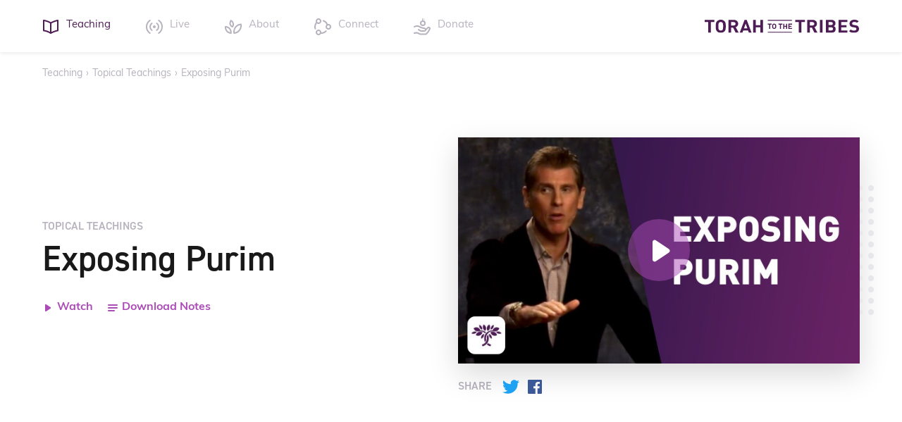

--- FILE ---
content_type: text/html; charset=UTF-8
request_url: https://www.torahtothetribes.com/teaching/exposing-purim/
body_size: 10827
content:
<!DOCTYPE html><html lang="en-US"><head><meta charset="UTF-8"><meta name="viewport" content="width=device-width, initial-scale=1.0"><meta http-equiv="X-UA-Compatible" content="ie=edge"><link rel="icon" type="image/png" href=""><meta name='robots' content='index, follow, max-image-preview:large, max-snippet:-1, max-video-preview:-1' /><title>Exposing Purim - Torah to the Tribes</title><link rel="canonical" href="https://www.torahtothetribes.com/teaching/exposing-purim/" /><meta property="og:locale" content="en_US" /><meta property="og:type" content="article" /><meta property="og:title" content="Exposing Purim - Torah to the Tribes" /><meta property="og:url" content="https://www.torahtothetribes.com/teaching/exposing-purim/" /><meta property="og:site_name" content="Torah to the Tribes" /><meta property="article:modified_time" content="2019-02-08T22:29:14+00:00" /><meta name="twitter:card" content="summary_large_image" /><script type="application/ld+json" class="yoast-schema-graph">{"@context":"https://schema.org","@graph":[{"@type":"WebPage","@id":"https://www.torahtothetribes.com/teaching/exposing-purim/","url":"https://www.torahtothetribes.com/teaching/exposing-purim/","name":"Exposing Purim - Torah to the Tribes","isPartOf":{"@id":"https://www.torahtothetribes.com/#website"},"datePublished":"2015-02-14T22:27:45+00:00","dateModified":"2019-02-08T22:29:14+00:00","breadcrumb":{"@id":"https://www.torahtothetribes.com/teaching/exposing-purim/#breadcrumb"},"inLanguage":"en-US","potentialAction":{"@type":"ListenAction","target":"https://www.torahtothetribes.com/teaching/exposing-purim/#podcast_player_783","object":{"@id":"https://www.torahtothetribes.com/teaching/exposing-purim/#/schema/podcast"}},"mainEntityOfPage":"https://www.torahtothetribes.com/teaching/exposing-purim/#/schema/podcast"},{"@type":"BreadcrumbList","@id":"https://www.torahtothetribes.com/teaching/exposing-purim/#breadcrumb","itemListElement":[{"@type":"ListItem","position":1,"name":"Home","item":"https://www.torahtothetribes.com/"},{"@type":"ListItem","position":2,"name":"Teaching","item":"https://www.torahtothetribes.com/teaching/"},{"@type":"ListItem","position":3,"name":"Exposing Purim"}]},{"@type":"WebSite","@id":"https://www.torahtothetribes.com/#website","url":"https://www.torahtothetribes.com/","name":"Torah to the Tribes","description":"Join the priesthood, not a denomination","potentialAction":[{"@type":"SearchAction","target":{"@type":"EntryPoint","urlTemplate":"https://www.torahtothetribes.com/?s={search_term_string}"},"query-input":{"@type":"PropertyValueSpecification","valueRequired":true,"valueName":"search_term_string"}}],"inLanguage":"en-US"}]}</script><link rel='dns-prefetch' href='//use.typekit.net' /><link rel="alternate" type="application/rss+xml" title="Torah to the Tribes &raquo; Feed" href="https://www.torahtothetribes.com/feed/" /><style id='wp-img-auto-sizes-contain-inline-css' type='text/css'>img:is([sizes=auto i],[sizes^="auto," i]){contain-intrinsic-size:3000px 1500px}</style><style id='wp-block-library-inline-css' type='text/css'>:root{--wp-block-synced-color:#7a00df;--wp-block-synced-color--rgb:122,0,223;--wp-bound-block-color:var(--wp-block-synced-color);--wp-editor-canvas-background:#ddd;--wp-admin-theme-color:#007cba;--wp-admin-theme-color--rgb:0,124,186;--wp-admin-theme-color-darker-10:#006ba1;--wp-admin-theme-color-darker-10--rgb:0,107,160.5;--wp-admin-theme-color-darker-20:#005a87;--wp-admin-theme-color-darker-20--rgb:0,90,135;--wp-admin-border-width-focus:2px}@media (min-resolution:192dpi){:root{--wp-admin-border-width-focus:1.5px}}.wp-element-button{cursor:pointer}:root .has-very-light-gray-background-color{background-color:#eee}:root .has-very-dark-gray-background-color{background-color:#313131}:root .has-very-light-gray-color{color:#eee}:root .has-very-dark-gray-color{color:#313131}:root .has-vivid-green-cyan-to-vivid-cyan-blue-gradient-background{background:linear-gradient(135deg,#00d084,#0693e3)}:root .has-purple-crush-gradient-background{background:linear-gradient(135deg,#34e2e4,#4721fb 50%,#ab1dfe)}:root .has-hazy-dawn-gradient-background{background:linear-gradient(135deg,#faaca8,#dad0ec)}:root .has-subdued-olive-gradient-background{background:linear-gradient(135deg,#fafae1,#67a671)}:root .has-atomic-cream-gradient-background{background:linear-gradient(135deg,#fdd79a,#004a59)}:root .has-nightshade-gradient-background{background:linear-gradient(135deg,#330968,#31cdcf)}:root .has-midnight-gradient-background{background:linear-gradient(135deg,#020381,#2874fc)}:root{--wp--preset--font-size--normal:16px;--wp--preset--font-size--huge:42px}.has-regular-font-size{font-size:1em}.has-larger-font-size{font-size:2.625em}.has-normal-font-size{font-size:var(--wp--preset--font-size--normal)}.has-huge-font-size{font-size:var(--wp--preset--font-size--huge)}.has-text-align-center{text-align:center}.has-text-align-left{text-align:left}.has-text-align-right{text-align:right}.has-fit-text{white-space:nowrap!important}#end-resizable-editor-section{display:none}.aligncenter{clear:both}.items-justified-left{justify-content:flex-start}.items-justified-center{justify-content:center}.items-justified-right{justify-content:flex-end}.items-justified-space-between{justify-content:space-between}.screen-reader-text{border:0;clip-path:inset(50%);height:1px;margin:-1px;overflow:hidden;padding:0;position:absolute;width:1px;word-wrap:normal!important}.screen-reader-text:focus{background-color:#ddd;clip-path:none;color:#444;display:block;font-size:1em;height:auto;left:5px;line-height:normal;padding:15px 23px 14px;text-decoration:none;top:5px;width:auto;z-index:100000}html:where(.has-border-color){border-style:solid}html:where([style*=border-top-color]){border-top-style:solid}html:where([style*=border-right-color]){border-right-style:solid}html:where([style*=border-bottom-color]){border-bottom-style:solid}html:where([style*=border-left-color]){border-left-style:solid}html:where([style*=border-width]){border-style:solid}html:where([style*=border-top-width]){border-top-style:solid}html:where([style*=border-right-width]){border-right-style:solid}html:where([style*=border-bottom-width]){border-bottom-style:solid}html:where([style*=border-left-width]){border-left-style:solid}html:where(img[class*=wp-image-]){height:auto;max-width:100%}:where(figure){margin:0 0 1em}html:where(.is-position-sticky){--wp-admin--admin-bar--position-offset:var(--wp-admin--admin-bar--height,0px)}@media screen and (max-width:600px){html:where(.is-position-sticky){--wp-admin--admin-bar--position-offset:0px}}</style><style id='global-styles-inline-css' type='text/css'>:root{--wp--preset--aspect-ratio--square:1;--wp--preset--aspect-ratio--4-3:4/3;--wp--preset--aspect-ratio--3-4:3/4;--wp--preset--aspect-ratio--3-2:3/2;--wp--preset--aspect-ratio--2-3:2/3;--wp--preset--aspect-ratio--16-9:16/9;--wp--preset--aspect-ratio--9-16:9/16;--wp--preset--color--black:#000000;--wp--preset--color--cyan-bluish-gray:#abb8c3;--wp--preset--color--white:#ffffff;--wp--preset--color--pale-pink:#f78da7;--wp--preset--color--vivid-red:#cf2e2e;--wp--preset--color--luminous-vivid-orange:#ff6900;--wp--preset--color--luminous-vivid-amber:#fcb900;--wp--preset--color--light-green-cyan:#7bdcb5;--wp--preset--color--vivid-green-cyan:#00d084;--wp--preset--color--pale-cyan-blue:#8ed1fc;--wp--preset--color--vivid-cyan-blue:#0693e3;--wp--preset--color--vivid-purple:#9b51e0;--wp--preset--gradient--vivid-cyan-blue-to-vivid-purple:linear-gradient(135deg,rgb(6,147,227) 0%,rgb(155,81,224) 100%);--wp--preset--gradient--light-green-cyan-to-vivid-green-cyan:linear-gradient(135deg,rgb(122,220,180) 0%,rgb(0,208,130) 100%);--wp--preset--gradient--luminous-vivid-amber-to-luminous-vivid-orange:linear-gradient(135deg,rgb(252,185,0) 0%,rgb(255,105,0) 100%);--wp--preset--gradient--luminous-vivid-orange-to-vivid-red:linear-gradient(135deg,rgb(255,105,0) 0%,rgb(207,46,46) 100%);--wp--preset--gradient--very-light-gray-to-cyan-bluish-gray:linear-gradient(135deg,rgb(238,238,238) 0%,rgb(169,184,195) 100%);--wp--preset--gradient--cool-to-warm-spectrum:linear-gradient(135deg,rgb(74,234,220) 0%,rgb(151,120,209) 20%,rgb(207,42,186) 40%,rgb(238,44,130) 60%,rgb(251,105,98) 80%,rgb(254,248,76) 100%);--wp--preset--gradient--blush-light-purple:linear-gradient(135deg,rgb(255,206,236) 0%,rgb(152,150,240) 100%);--wp--preset--gradient--blush-bordeaux:linear-gradient(135deg,rgb(254,205,165) 0%,rgb(254,45,45) 50%,rgb(107,0,62) 100%);--wp--preset--gradient--luminous-dusk:linear-gradient(135deg,rgb(255,203,112) 0%,rgb(199,81,192) 50%,rgb(65,88,208) 100%);--wp--preset--gradient--pale-ocean:linear-gradient(135deg,rgb(255,245,203) 0%,rgb(182,227,212) 50%,rgb(51,167,181) 100%);--wp--preset--gradient--electric-grass:linear-gradient(135deg,rgb(202,248,128) 0%,rgb(113,206,126) 100%);--wp--preset--gradient--midnight:linear-gradient(135deg,rgb(2,3,129) 0%,rgb(40,116,252) 100%);--wp--preset--font-size--small:13px;--wp--preset--font-size--medium:20px;--wp--preset--font-size--large:36px;--wp--preset--font-size--x-large:42px;--wp--preset--spacing--20:0.44rem;--wp--preset--spacing--30:0.67rem;--wp--preset--spacing--40:1rem;--wp--preset--spacing--50:1.5rem;--wp--preset--spacing--60:2.25rem;--wp--preset--spacing--70:3.38rem;--wp--preset--spacing--80:5.06rem;--wp--preset--shadow--natural:6px 6px 9px rgba(0,0,0,0.2);--wp--preset--shadow--deep:12px 12px 50px rgba(0,0,0,0.4);--wp--preset--shadow--sharp:6px 6px 0px rgba(0,0,0,0.2);--wp--preset--shadow--outlined:6px 6px 0px -3px rgb(255,255,255),6px 6px rgb(0,0,0);--wp--preset--shadow--crisp:6px 6px 0px rgb(0,0,0)}:where(.is-layout-flex){gap:0.5em}:where(.is-layout-grid){gap:0.5em}body .is-layout-flex{display:flex}.is-layout-flex{flex-wrap:wrap;align-items:center}.is-layout-flex >:is(*,div){margin:0}body .is-layout-grid{display:grid}.is-layout-grid >:is(*,div){margin:0}:where(.wp-block-columns.is-layout-flex){gap:2em}:where(.wp-block-columns.is-layout-grid){gap:2em}:where(.wp-block-post-template.is-layout-flex){gap:1.25em}:where(.wp-block-post-template.is-layout-grid){gap:1.25em}.has-black-color{color:var(--wp--preset--color--black) !important}.has-cyan-bluish-gray-color{color:var(--wp--preset--color--cyan-bluish-gray) !important}.has-white-color{color:var(--wp--preset--color--white) !important}.has-pale-pink-color{color:var(--wp--preset--color--pale-pink) !important}.has-vivid-red-color{color:var(--wp--preset--color--vivid-red) !important}.has-luminous-vivid-orange-color{color:var(--wp--preset--color--luminous-vivid-orange) !important}.has-luminous-vivid-amber-color{color:var(--wp--preset--color--luminous-vivid-amber) !important}.has-light-green-cyan-color{color:var(--wp--preset--color--light-green-cyan) !important}.has-vivid-green-cyan-color{color:var(--wp--preset--color--vivid-green-cyan) !important}.has-pale-cyan-blue-color{color:var(--wp--preset--color--pale-cyan-blue) !important}.has-vivid-cyan-blue-color{color:var(--wp--preset--color--vivid-cyan-blue) !important}.has-vivid-purple-color{color:var(--wp--preset--color--vivid-purple) !important}.has-black-background-color{background-color:var(--wp--preset--color--black) !important}.has-cyan-bluish-gray-background-color{background-color:var(--wp--preset--color--cyan-bluish-gray) !important}.has-white-background-color{background-color:var(--wp--preset--color--white) !important}.has-pale-pink-background-color{background-color:var(--wp--preset--color--pale-pink) !important}.has-vivid-red-background-color{background-color:var(--wp--preset--color--vivid-red) !important}.has-luminous-vivid-orange-background-color{background-color:var(--wp--preset--color--luminous-vivid-orange) !important}.has-luminous-vivid-amber-background-color{background-color:var(--wp--preset--color--luminous-vivid-amber) !important}.has-light-green-cyan-background-color{background-color:var(--wp--preset--color--light-green-cyan) !important}.has-vivid-green-cyan-background-color{background-color:var(--wp--preset--color--vivid-green-cyan) !important}.has-pale-cyan-blue-background-color{background-color:var(--wp--preset--color--pale-cyan-blue) !important}.has-vivid-cyan-blue-background-color{background-color:var(--wp--preset--color--vivid-cyan-blue) !important}.has-vivid-purple-background-color{background-color:var(--wp--preset--color--vivid-purple) !important}.has-black-border-color{border-color:var(--wp--preset--color--black) !important}.has-cyan-bluish-gray-border-color{border-color:var(--wp--preset--color--cyan-bluish-gray) !important}.has-white-border-color{border-color:var(--wp--preset--color--white) !important}.has-pale-pink-border-color{border-color:var(--wp--preset--color--pale-pink) !important}.has-vivid-red-border-color{border-color:var(--wp--preset--color--vivid-red) !important}.has-luminous-vivid-orange-border-color{border-color:var(--wp--preset--color--luminous-vivid-orange) !important}.has-luminous-vivid-amber-border-color{border-color:var(--wp--preset--color--luminous-vivid-amber) !important}.has-light-green-cyan-border-color{border-color:var(--wp--preset--color--light-green-cyan) !important}.has-vivid-green-cyan-border-color{border-color:var(--wp--preset--color--vivid-green-cyan) !important}.has-pale-cyan-blue-border-color{border-color:var(--wp--preset--color--pale-cyan-blue) !important}.has-vivid-cyan-blue-border-color{border-color:var(--wp--preset--color--vivid-cyan-blue) !important}.has-vivid-purple-border-color{border-color:var(--wp--preset--color--vivid-purple) !important}.has-vivid-cyan-blue-to-vivid-purple-gradient-background{background:var(--wp--preset--gradient--vivid-cyan-blue-to-vivid-purple) !important}.has-light-green-cyan-to-vivid-green-cyan-gradient-background{background:var(--wp--preset--gradient--light-green-cyan-to-vivid-green-cyan) !important}.has-luminous-vivid-amber-to-luminous-vivid-orange-gradient-background{background:var(--wp--preset--gradient--luminous-vivid-amber-to-luminous-vivid-orange) !important}.has-luminous-vivid-orange-to-vivid-red-gradient-background{background:var(--wp--preset--gradient--luminous-vivid-orange-to-vivid-red) !important}.has-very-light-gray-to-cyan-bluish-gray-gradient-background{background:var(--wp--preset--gradient--very-light-gray-to-cyan-bluish-gray) !important}.has-cool-to-warm-spectrum-gradient-background{background:var(--wp--preset--gradient--cool-to-warm-spectrum) !important}.has-blush-light-purple-gradient-background{background:var(--wp--preset--gradient--blush-light-purple) !important}.has-blush-bordeaux-gradient-background{background:var(--wp--preset--gradient--blush-bordeaux) !important}.has-luminous-dusk-gradient-background{background:var(--wp--preset--gradient--luminous-dusk) !important}.has-pale-ocean-gradient-background{background:var(--wp--preset--gradient--pale-ocean) !important}.has-electric-grass-gradient-background{background:var(--wp--preset--gradient--electric-grass) !important}.has-midnight-gradient-background{background:var(--wp--preset--gradient--midnight) !important}.has-small-font-size{font-size:var(--wp--preset--font-size--small) !important}.has-medium-font-size{font-size:var(--wp--preset--font-size--medium) !important}.has-large-font-size{font-size:var(--wp--preset--font-size--large) !important}.has-x-large-font-size{font-size:var(--wp--preset--font-size--x-large) !important}</style><style id='classic-theme-styles-inline-css' type='text/css'>.wp-block-button__link{color:#fff;background-color:#32373c;border-radius:9999px;box-shadow:none;text-decoration:none;padding:calc(.667em + 2px) calc(1.333em + 2px);font-size:1.125em}.wp-block-file__button{background:#32373c;color:#fff;text-decoration:none}</style><link rel='stylesheet' id='t4-css' href='https://www.torahtothetribes.com/wp-content/themes/t4/assets/dist/t4.min.css?t=1762209353&#038;ver=6.9' type='text/css' media='all' /><link rel='stylesheet' id='t4-extra-css' href='https://www.torahtothetribes.com/wp-content/themes/t4/assets/scss/t4-extra.css?t=1762209359&#038;ver=6.9' type='text/css' media='all' /><link rel='stylesheet' id='t4-fonts-css' href='https://use.typekit.net/xkf7eql.css?ver=6.9' type='text/css' media='all' /><link rel='stylesheet' id='pp-animate-css' href='https://www.torahtothetribes.com/wp-content/plugins/bbpowerpack/assets/css/animate.min.css?ver=3.5.1' type='text/css' media='all' /><script type="text/javascript" src="https://www.torahtothetribes.com/wp-includes/js/jquery/jquery.min.js?ver=3.7.1" id="jquery-core-js"></script><script type="text/javascript" src="https://www.torahtothetribes.com/wp-includes/js/jquery/jquery-migrate.min.js?ver=3.4.1" id="jquery-migrate-js"></script><link rel="https://api.w.org/" href="https://www.torahtothetribes.com/wp-json/" /><link rel="alternate" title="JSON" type="application/json" href="https://www.torahtothetribes.com/wp-json/wp/v2/fxs_sermon/783" /><link rel="EditURI" type="application/rsd+xml" title="RSD" href="https://www.torahtothetribes.com/xmlrpc.php?rsd" /><meta name="generator" content="WordPress 6.9" /><meta name="generator" content="Seriously Simple Podcasting 3.14.2" /><link rel='shortlink' href='https://www.torahtothetribes.com/?p=783' /><script>
var bb_powerpack = {
version: '2.40.10',
getAjaxUrl: function() { return atob( 'aHR0cHM6Ly93d3cudG9yYWh0b3RoZXRyaWJlcy5jb20vd3AtYWRtaW4vYWRtaW4tYWpheC5waHA=' ); },
callback: function() {},
mapMarkerData: {},
post_id: '783',
search_term: '',
current_page: 'https://www.torahtothetribes.com/teaching/exposing-purim/',
conditionals: {
is_front_page: false,
is_home: false,
is_archive: false,
current_post_type: '',
is_tax: false,
is_author: false,
current_author: false,
is_search: false,
}
};
</script><script async src="https://www.googletagmanager.com/gtag/js?id=UA-91160151-2"></script><script>
window.dataLayer = window.dataLayer || [];
function gtag(){dataLayer.push(arguments);}
gtag('js', new Date());
gtag('config', 'UA-91160151-2');
</script><link rel="alternate" type="application/rss+xml" title="Podcast RSS feed" href="https://www.torahtothetribes.com/feed/podcast" /><link rel="apple-touch-icon-precomposed" href="https://www.torahtothetribes.com/wp-content/themes/t4/assets/favicons/apple-touch-icon.png?t=1762209353"><link rel="icon" type="image/x-icon" href="https://www.torahtothetribes.com/wp-content/themes/t4/assets/favicons/favicon.ico?t=1762209353"></head><body class="wp-singular fxs_sermon-template-default single single-fxs_sermon postid-783 wp-theme-t4 fl-builder-2-10-0-5 fl-no-js"><div class="flex flex-col min-h-100vh overflow-x-hidden"> <a href="#main" class="button skip-link">Skip to content</a><header class="py-15 lg:py-20 shadow-sm text-gray"><div class="container flex flex-row-reverse justify-between"><a href="/" class="block" data-aos="fade-down"><img src="https://www.torahtothetribes.com/wp-content/themes/t4/assets/img/logo-horiz-color.svg?t=1762209356" width="220" class="block" style="margin-top: 8px" alt="Torah to the Tribes"></a><div class="mr-auto"><button type="button" class="button-unstyled p-5 -ml-5 lg:hidden" data-main-menu-toggle><svg class="icon icon-24" data-main-menu-toggled><use xlink:href="#icon-24-menu"></use></svg><svg class="icon icon-24 hidden" data-main-menu-toggled><use xlink:href="#icon-24-close"></use></svg></button><ul class="mt-20 lg:mt-0 flex-wrap list-reset text-15 hidden lg:flex" data-main-menu-toggled><li class="mt-5 lg:mt-0 " data-aos="fade-up" data-aos-delay="100"><a href="/teaching/" class="block py-5 text-purple"><span class="inline-block" data-aos="pop-in" data-aos-delay="300"><svg class='icon icon-24 '><use xlink:href='#icon-24-book'></use></svg></span><span class="ml-10">Teaching</span></a></li><li class="mt-5 lg:mt-0 lg:ml-50" data-aos="fade-up" data-aos-delay="200"><a href="/live/" class="block py-5 hover:text-purple"><span class="inline-block" data-aos="pop-in" data-aos-delay="400"><svg class='icon icon-24 '><use xlink:href='#icon-24-live'></use></svg></span><span class="ml-10">Live</span></a></li><li class="mt-5 lg:mt-0 lg:ml-50" data-aos="fade-up" data-aos-delay="300"><a href="/about/" class="block py-5 hover:text-purple"><span class="inline-block" data-aos="pop-in" data-aos-delay="500"><svg class='icon icon-24 '><use xlink:href='#icon-24-leaves'></use></svg></span><span class="ml-10">About</span></a></li><li class="mt-5 lg:mt-0 lg:ml-50" data-aos="fade-up" data-aos-delay="400"><a href="/connect/" class="block py-5 hover:text-purple"><span class="inline-block" data-aos="pop-in" data-aos-delay="600"><svg class='icon icon-24 '><use xlink:href='#icon-24-connect'></use></svg></span><span class="ml-10">Connect</span></a></li><li class="mt-5 lg:mt-0 lg:ml-50" data-aos="fade-up" data-aos-delay="500"><a href="/donate/" class="block py-5 hover:text-purple"><span class="inline-block" data-aos="pop-in" data-aos-delay="700"><svg class='icon icon-24 '><use xlink:href='#icon-24-serve'></use></svg></span><span class="ml-10">Donate</span></a></li></ul></div></div></header><main class="flex-grow"><div class="container py-20 text-gray text-14"><a href="/teaching/" class="hover:text-midnight">Teaching</a><span class="mx-5">&rsaquo;</span><a href="https://www.torahtothetribes.com/series/topical-teachings/" class="hover:text-midnight">Topical Teachings</a><span class="mx-5">&rsaquo;</span><span>Exposing Purim</span></div><div class="container pt-60 pb-90"><div class="row items-center justify-between"><div class="col md:w-5/12"><p class="h6 text-gray">Topical Teachings</p><h1 class="h2 mt-10">Exposing Purim</h1><ul class="list-reset flex mt-30"><li><button type="button" class="cta-link" data-media="&lt;div class=&#039;w-full fitvids&#039;&gt;&lt;iframe title=&quot;Exposing Purim&quot; width=&quot;640&quot; height=&quot;360&quot; src=&quot;https://www.youtube.com/embed/SUv2BxSwGIM?feature=oembed&quot; frameborder=&quot;0&quot; allow=&quot;accelerometer; autoplay; clipboard-write; encrypted-media; gyroscope; picture-in-picture; web-share&quot; referrerpolicy=&quot;strict-origin-when-cross-origin&quot; allowfullscreen&gt;&lt;/iframe&gt;&lt;/div&gt;"><svg class='icon icon-16 '><use xlink:href='#icon-16-play'></use></svg><span>Watch</span></button></li><li class="ml-20"><a href="https://torah.sfo2.digitaloceanspaces.com/wp-content/uploads/2019/01/02153415/02.14.15.Exposing-Purim.pdf" class="cta-link" target="_blank"><svg class='icon icon-16 '><use xlink:href='#icon-16-notes'></use></svg><span>Download Notes</span></a></li></ul></div><div class="col md:w-1/2 mt-40 md:mt-0"><div class="bg-img-canvas shadow"><div class="dots dots-r "><svg width="24" height="184" viewBox="0 0 24 184" fill="none" xmlns="http://www.w3.org/2000/svg"><path d="M0 4a4 4 0 1 0 8 0 4 4 0 0 0-8 0zm0 16a4 4 0 1 0 8 0 4 4 0 0 0-8 0zm0 16a4 4 0 1 0 8 0 4 4 0 0 0-8 0zm0 16a4 4 0 1 0 8 0 4 4 0 0 0-8 0zm0 16a4 4 0 1 0 8 0 4 4 0 0 0-8 0zm0 16a4 4 0 1 0 8 0 4 4 0 0 0-8 0zm0 16a4 4 0 1 0 8 0 4 4 0 0 0-8 0zm0 16a4 4 0 1 0 8 0 4 4 0 0 0-8 0zm0 32a4 4 0 1 0 8 0 4 4 0 0 0-8 0zm0 16a4 4 0 1 0 8 0 4 4 0 0 0-8 0zm0 16a4 4 0 1 0 8 0 4 4 0 0 0-8 0zm4-44a4 4 0 1 1 0-8 4 4 0 0 1 0 8zM16 4a4 4 0 1 0 8 0 4 4 0 0 0-8 0zm0 16a4 4 0 1 0 8 0 4 4 0 0 0-8 0zm0 16a4 4 0 1 0 8 0 4 4 0 0 0-8 0zm0 16a4 4 0 1 0 8 0 4 4 0 0 0-8 0zm0 16a4 4 0 1 0 8 0 4 4 0 0 0-8 0zm0 16a4 4 0 1 0 8 0 4 4 0 0 0-8 0zm0 16a4 4 0 1 0 8 0 4 4 0 0 0-8 0zm0 16a4 4 0 1 0 8 0 4 4 0 0 0-8 0zm0 32a4 4 0 1 0 8 0 4 4 0 0 0-8 0zm0 16a4 4 0 1 0 8 0 4 4 0 0 0-8 0zm0 16a4 4 0 1 0 8 0 4 4 0 0 0-8 0zm4-44a4 4 0 1 1 0-8 4 4 0 0 1 0 8z" fill="#e8e6ea"/></svg></div><img src="https://i.ytimg.com/vi/SUv2BxSwGIM/maxresdefault.jpg" class="bg-img" alt=""><div id="teaching-media" class="absolute pin"><div class="absolute pin flex"><button class="m-auto bg-pink-50 rounded-full text-white transition hover:bg-pink" style="padding: 20px 17px 20px 23px" data-media="&lt;div class=&#039;w-full fitvids&#039;&gt;&lt;iframe title=&quot;Exposing Purim&quot; width=&quot;640&quot; height=&quot;360&quot; src=&quot;https://www.youtube.com/embed/SUv2BxSwGIM?feature=oembed&quot; frameborder=&quot;0&quot; allow=&quot;accelerometer; autoplay; clipboard-write; encrypted-media; gyroscope; picture-in-picture; web-share&quot; referrerpolicy=&quot;strict-origin-when-cross-origin&quot; allowfullscreen&gt;&lt;/iframe&gt;&lt;/div&gt;"><svg class='icon icon-48 '><use xlink:href='#icon-16-play'></use></svg></button></div></div></div><div class="flex items-center text-gray mt-15"><h6 class="mr-10">Share</h6><a href="https://twitter.com/intent/tweet?url=https://www.torahtothetribes.com/teaching/exposing-purim/" class="block p-5 leading-24 text-twitter hover:text-midnight"><svg class='icon icon-24 '><use xlink:href='#icon-24-twitter'></use></svg><span class='screen-reader-text'>Twitter</span></a><a href="https://www.facebook.com/sharer/sharer.php?u=https://www.torahtothetribes.com/teaching/exposing-purim/" class="block p-5 leading-24 text-facebook hover:text-midnight"><svg class='icon icon-24 '><use xlink:href='#icon-24-facebook'></use></svg><span class='screen-reader-text'>Facebook</span></a></div></div></div></div><div class="bg-fog section"><div class="overlap overlap-t pin-r" style="width: 60%"></div><div class="container"><p class="h6 text-gray">Next Up In</p><h2 class="h5 mt-10">Topical Teachings</h2><div class="row"><div class="col w-1/2 md:w-1/4 mt-40" data-aos="fade-up" data-aos-delay="100"><article class="post-761 fxs_sermon type-fxs_sermon status-publish hentry fxs_series-topical-teachings"><a href="https://www.torahtothetribes.com/teaching/the-melchizedek-connection/" class="bg-img-canvas thumbnail"><img src="https://i.ytimg.com/vi/Y4cJTsxYtTg/maxresdefault.jpg" class="bg-img" alt=""></a><h3 class="hnone font-bold mt-20"><a href="https://www.torahtothetribes.com/teaching/the-melchizedek-connection/" class="text-inherit hover:text-pink">The Melchizedek Connection</a></h3><p class="mt-5">Matthew Nolan visits Passion for Truth Ministries to speak on the “Melchizedek Connection”</p><p class="mt-10"><a href="https://www.torahtothetribes.com/teaching/the-melchizedek-connection/" class="cta-link"><span>Teaching Details</span><svg class='icon icon-16 '><use xlink:href='#icon-16-caret-right'></use></svg></a></p></article></div><div class="col w-1/2 md:w-1/4 mt-40" data-aos="fade-up" data-aos-delay="200"><article class="post-787 fxs_sermon type-fxs_sermon status-publish hentry fxs_series-topical-teachings"><a href="https://www.torahtothetribes.com/teaching/hanukkah-revisited/" class="bg-img-canvas thumbnail"><img src="https://i.ytimg.com/vi/_KQ1HMAdiZw/maxresdefault.jpg" class="bg-img" alt=""></a><h3 class="hnone font-bold mt-20"><a href="https://www.torahtothetribes.com/teaching/hanukkah-revisited/" class="text-inherit hover:text-pink">Hanukkah Revisited</a></h3><p class="mt-5"></p><p class="mt-10"><a href="https://www.torahtothetribes.com/teaching/hanukkah-revisited/" class="cta-link"><span>Teaching Details</span><svg class='icon icon-16 '><use xlink:href='#icon-16-caret-right'></use></svg></a></p></article></div><div class="col w-1/2 md:w-1/4 mt-40" data-aos="fade-up" data-aos-delay="300"><article class="post-785 fxs_sermon type-fxs_sermon status-publish hentry fxs_series-topical-teachings"><a href="https://www.torahtothetribes.com/teaching/brad-scott-basar-echad/" class="bg-img-canvas thumbnail"><img src="https://i.ytimg.com/vi/rcMxe_Dd33s/maxresdefault.jpg" class="bg-img" alt=""></a><h3 class="hnone font-bold mt-20"><a href="https://www.torahtothetribes.com/teaching/brad-scott-basar-echad/" class="text-inherit hover:text-pink">Brad Scott – “Basar Echad”</a></h3><p class="mt-5"></p><p class="mt-10"><a href="https://www.torahtothetribes.com/teaching/brad-scott-basar-echad/" class="cta-link"><span>Teaching Details</span><svg class='icon icon-16 '><use xlink:href='#icon-16-caret-right'></use></svg></a></p></article></div><div class="col w-1/2 md:w-1/4 mt-40" data-aos="fade-up" data-aos-delay="400"><article class="post-781 fxs_sermon type-fxs_sermon status-publish hentry fxs_series-topical-teachings"><a href="https://www.torahtothetribes.com/teaching/clearing-up-covenant-confusion/" class="bg-img-canvas thumbnail"><img src="https://i.ytimg.com/vi/fmdbIsStqOk/maxresdefault.jpg" class="bg-img" alt=""></a><h3 class="hnone font-bold mt-20"><a href="https://www.torahtothetribes.com/teaching/clearing-up-covenant-confusion/" class="text-inherit hover:text-pink">Clearing up Covenant Confusion</a></h3><p class="mt-5"></p><p class="mt-10"><a href="https://www.torahtothetribes.com/teaching/clearing-up-covenant-confusion/" class="cta-link"><span>Teaching Details</span><svg class='icon icon-16 '><use xlink:href='#icon-16-caret-right'></use></svg></a></p></article></div><div class="col w-1/2 md:w-1/4 mt-40" data-aos="fade-up" data-aos-delay="500"><article class="post-779 fxs_sermon type-fxs_sermon status-publish hentry fxs_series-topical-teachings"><a href="https://www.torahtothetribes.com/teaching/yahusha-and-his-untimely-death/" class="bg-img-canvas thumbnail"><img src="https://i.ytimg.com/vi/wGR37MvC87A/maxresdefault.jpg" class="bg-img" alt=""></a><h3 class="hnone font-bold mt-20"><a href="https://www.torahtothetribes.com/teaching/yahusha-and-his-untimely-death/" class="text-inherit hover:text-pink">Yahusha… and His untimely death</a></h3><p class="mt-5"></p><p class="mt-10"><a href="https://www.torahtothetribes.com/teaching/yahusha-and-his-untimely-death/" class="cta-link"><span>Teaching Details</span><svg class='icon icon-16 '><use xlink:href='#icon-16-caret-right'></use></svg></a></p></article></div><div class="col w-1/2 md:w-1/4 mt-40" data-aos="fade-up" data-aos-delay="600"><article class="post-777 fxs_sermon type-fxs_sermon status-publish hentry fxs_series-topical-teachings"><a href="https://www.torahtothetribes.com/teaching/community-calendar-conversation/" class="bg-img-canvas thumbnail"><img src="" class="bg-img" alt=""></a><h3 class="hnone font-bold mt-20"><a href="https://www.torahtothetribes.com/teaching/community-calendar-conversation/" class="text-inherit hover:text-pink">Community Calendar Conversation</a></h3><p class="mt-5"></p><p class="mt-10"><a href="https://www.torahtothetribes.com/teaching/community-calendar-conversation/" class="cta-link"><span>Teaching Details</span><svg class='icon icon-16 '><use xlink:href='#icon-16-caret-right'></use></svg></a></p></article></div><div class="col w-1/2 md:w-1/4 mt-40" data-aos="fade-up" data-aos-delay="700"><article class="post-775 fxs_sermon type-fxs_sermon status-publish hentry fxs_series-topical-teachings"><a href="https://www.torahtothetribes.com/teaching/its-fourth-of-july-and-americas-pissing-rainbows/" class="bg-img-canvas thumbnail"><img src="https://i.ytimg.com/vi/btneakobs2A/maxresdefault.jpg" class="bg-img" alt=""></a><h3 class="hnone font-bold mt-20"><a href="https://www.torahtothetribes.com/teaching/its-fourth-of-july-and-americas-pissing-rainbows/" class="text-inherit hover:text-pink">It’s Fourth of July and America’s Pissing Rainbows</a></h3><p class="mt-5"></p><p class="mt-10"><a href="https://www.torahtothetribes.com/teaching/its-fourth-of-july-and-americas-pissing-rainbows/" class="cta-link"><span>Teaching Details</span><svg class='icon icon-16 '><use xlink:href='#icon-16-caret-right'></use></svg></a></p></article></div><div class="col w-1/2 md:w-1/4 mt-40" data-aos="fade-up" data-aos-delay="800"><article class="post-773 fxs_sermon type-fxs_sermon status-publish hentry fxs_series-topical-teachings"><a href="https://www.torahtothetribes.com/teaching/the-genesis-of-genesis-skip-moen/" class="bg-img-canvas thumbnail"><img src="https://i.ytimg.com/vi/LsMaU3a1GT4/maxresdefault.jpg" class="bg-img" alt=""></a><h3 class="hnone font-bold mt-20"><a href="https://www.torahtothetribes.com/teaching/the-genesis-of-genesis-skip-moen/" class="text-inherit hover:text-pink">The Genesis of Genesis – Skip Moen</a></h3><p class="mt-5"></p><p class="mt-10"><a href="https://www.torahtothetribes.com/teaching/the-genesis-of-genesis-skip-moen/" class="cta-link"><span>Teaching Details</span><svg class='icon icon-16 '><use xlink:href='#icon-16-caret-right'></use></svg></a></p></article></div><div class="col w-1/2 md:w-1/4 mt-40" data-aos="fade-up" data-aos-delay="900"><article class="post-771 fxs_sermon type-fxs_sermon status-publish hentry fxs_series-topical-teachings"><a href="https://www.torahtothetribes.com/teaching/life-and-death/" class="bg-img-canvas thumbnail"><img src="https://i.ytimg.com/vi/4sHswFYaVUY/maxresdefault.jpg" class="bg-img" alt=""></a><h3 class="hnone font-bold mt-20"><a href="https://www.torahtothetribes.com/teaching/life-and-death/" class="text-inherit hover:text-pink">Life and Death</a></h3><p class="mt-5"></p><p class="mt-10"><a href="https://www.torahtothetribes.com/teaching/life-and-death/" class="cta-link"><span>Teaching Details</span><svg class='icon icon-16 '><use xlink:href='#icon-16-caret-right'></use></svg></a></p></article></div><div class="col w-1/2 md:w-1/4 mt-40" data-aos="fade-up" data-aos-delay="1000"><article class="post-769 fxs_sermon type-fxs_sermon status-publish hentry fxs_series-topical-teachings"><a href="https://www.torahtothetribes.com/teaching/heaven-and-hell/" class="bg-img-canvas thumbnail"><img src="https://i.ytimg.com/vi/hmSzYK2boCQ/maxresdefault.jpg" class="bg-img" alt=""></a><h3 class="hnone font-bold mt-20"><a href="https://www.torahtothetribes.com/teaching/heaven-and-hell/" class="text-inherit hover:text-pink">Heaven and Hell</a></h3><p class="mt-5"></p><p class="mt-10"><a href="https://www.torahtothetribes.com/teaching/heaven-and-hell/" class="cta-link"><span>Teaching Details</span><svg class='icon icon-16 '><use xlink:href='#icon-16-caret-right'></use></svg></a></p></article></div><div class="col w-1/2 md:w-1/4 mt-40" data-aos="fade-up" data-aos-delay="1100"><article class="post-767 fxs_sermon type-fxs_sermon status-publish hentry fxs_series-topical-teachings"><a href="https://www.torahtothetribes.com/teaching/resurrection-and-the-millennium/" class="bg-img-canvas thumbnail"><img src="https://i.ytimg.com/vi/29PlxviJbTI/maxresdefault.jpg" class="bg-img" alt=""></a><h3 class="hnone font-bold mt-20"><a href="https://www.torahtothetribes.com/teaching/resurrection-and-the-millennium/" class="text-inherit hover:text-pink">Resurrection and the Millennium</a></h3><p class="mt-5"></p><p class="mt-10"><a href="https://www.torahtothetribes.com/teaching/resurrection-and-the-millennium/" class="cta-link"><span>Teaching Details</span><svg class='icon icon-16 '><use xlink:href='#icon-16-caret-right'></use></svg></a></p></article></div><div class="col w-1/2 md:w-1/4 mt-40" data-aos="fade-up" data-aos-delay="1200"><article class="post-765 fxs_sermon type-fxs_sermon status-publish hentry fxs_series-topical-teachings"><a href="https://www.torahtothetribes.com/teaching/yom-kippur-2015/" class="bg-img-canvas thumbnail"><img src="https://i.ytimg.com/vi/7gMWLrqNeSE/maxresdefault.jpg" class="bg-img" alt=""></a><h3 class="hnone font-bold mt-20"><a href="https://www.torahtothetribes.com/teaching/yom-kippur-2015/" class="text-inherit hover:text-pink">Yom Kippur 2015</a></h3><p class="mt-5"></p><p class="mt-10"><a href="https://www.torahtothetribes.com/teaching/yom-kippur-2015/" class="cta-link"><span>Teaching Details</span><svg class='icon icon-16 '><use xlink:href='#icon-16-caret-right'></use></svg></a></p></article></div></div><a href="https://www.torahtothetribes.com/series/topical-teachings/" class="button button-outline button-block mt-60"><span>View All Teaching in This Series</span></a></div></div><div class="bg-fog-dark section"><div class="overlap overlap-t bg-fog-dark pin-r" style="width: 30%"></div><div class="container"><h2 class="h5">Top Teaching<a href="/teaching/" class="cta-link ml-10"><span>View All</span><svg class='icon icon-16 '><use xlink:href='#icon-16-caret-right'></use></svg></a></h2><div class="row"><div class="col w-1/2 md:w-1/3 mt-40" data-aos="fade-up" data-aos-delay="100"><article class="post-738 fxs_sermon type-fxs_sermon status-publish hentry fxs_series-topical-teachings"><a href="https://www.torahtothetribes.com/teaching/the-migration-of-judah/" class="bg-img-canvas thumbnail"><img src="https://i.ytimg.com/vi/koEge5y2rQk/maxresdefault.jpg" class="bg-img" alt=""></a><h3 class="hnone font-bold mt-20"><a href="https://www.torahtothetribes.com/teaching/the-migration-of-judah/" class="text-inherit hover:text-pink">The Migration of Judah</a></h3><p class="mt-5">Who are the real Jews today and where can we find them? Why does American black history exist based solely&hellip;</p><p class="mt-10"><a href="https://www.torahtothetribes.com/teaching/the-migration-of-judah/" class="cta-link"><span>Teaching Details</span><svg class='icon icon-16 '><use xlink:href='#icon-16-caret-right'></use></svg></a></p></article></div><div class="col w-1/2 md:w-1/3 mt-40" data-aos="fade-up" data-aos-delay="200"><article class="post-789 fxs_sermon type-fxs_sermon status-publish hentry fxs_series-mystery-of-the-melchizedek"><a href="https://www.torahtothetribes.com/teaching/mystery-of-the-melchizedek-intro/" class="bg-img-canvas thumbnail"><img src="https://i.ytimg.com/vi/PXewt1T7BZ0/maxresdefault.jpg" class="bg-img" alt=""></a><h3 class="hnone font-bold mt-20"><a href="https://www.torahtothetribes.com/teaching/mystery-of-the-melchizedek-intro/" class="text-inherit hover:text-pink">Mystery of the Melchizedek &#8211; Intro</a></h3><p class="mt-5">Are you ready to go deeper into your walk of faith? Many know Jesus Christ, but we want to introduce&hellip;</p><p class="mt-10"><a href="https://www.torahtothetribes.com/teaching/mystery-of-the-melchizedek-intro/" class="cta-link"><span>Teaching Details</span><svg class='icon icon-16 '><use xlink:href='#icon-16-caret-right'></use></svg></a></p></article></div><div class="col w-1/2 md:w-1/3 mt-40" data-aos="fade-up" data-aos-delay="300"><article class="post-740 fxs_sermon type-fxs_sermon status-publish hentry fxs_series-topical-teachings"><a href="https://www.torahtothetribes.com/teaching/the-bigger-picture-the-synagogue-of-satan/" class="bg-img-canvas thumbnail"><img src="https://i.ytimg.com/vi/OyYejMEOiCE/maxresdefault.jpg" class="bg-img" alt=""></a><h3 class="hnone font-bold mt-20"><a href="https://www.torahtothetribes.com/teaching/the-bigger-picture-the-synagogue-of-satan/" class="text-inherit hover:text-pink">The Bigger Picture &#8211; The Synagogue of satan</a></h3><p class="mt-5">Our past – history, is our present politics! History of the Synagogue of Satan – it transmutes in name but&hellip;</p><p class="mt-10"><a href="https://www.torahtothetribes.com/teaching/the-bigger-picture-the-synagogue-of-satan/" class="cta-link"><span>Teaching Details</span><svg class='icon icon-16 '><use xlink:href='#icon-16-caret-right'></use></svg></a></p></article></div></div></div></div><div class="section bg-mauve text-white"><div class="overlap overlap-t bg-mauve" style="width: 40%"></div><div class="container"><div class="row flex-row-reverse items-center justify-between"><div class="col md:w-7/12 lg:w-2/3 relative text-right"><img src="https://www.torahtothetribes.com/wp-content/themes/t4/assets/img/laptop.png?t=1762209356" class="connect-laptop" width="680" alt="" data-aos="fade-left" data-aos-delay="200"><img src="https://www.torahtothetribes.com/wp-content/themes/t4/assets/img/book.jpg?t=1762209356" class="connect-book" width="314" alt="" data-aos="fade-left" data-aos-delay="400"></div><div class="col md:w-5/12 lg:w-1/3 text-15 mt-40 md:mt-0"><h2>Stay Connected</h2><p class="mt-30">Torah to the Tribes helps people discover the world’s most accurate account of the Melchizedek order, revealing hidden truths that will enrich your faith.</p><p class="mt-20">When you subscribe you’ll get the help you need in your personal studies of the Bible; let us help you with our huge library of resources.</p><h3 class="hnone font-bold mt-20">Free e-book: Back to the Melchizedek Future by Dr. Dave Perry PDF</h3><form action="https://torahtothetribes.us2.list-manage.com/subscribe/post?u=3834b9dd5c5e27b6a89e041df&id=565291b8c6" method="POST" target="_blank" class="mt-30"><div class="flex"><input type="text" name="FNAME" class="connect-input" placeholder="First name" required><input type="text" name="LNAME" class="connect-input ml-10 " placeholder="Last name" required></div><input type="email" name="EMAIL" class="connect-input mt-10" placeholder="Email address" required><input type="tel" name="PHONE" class="connect-input mt-10" placeholder="Phone number" required><button type="submit" class="button button-block mt-10"><span>Submit</span></button></form></div></div></div></div></main><footer class="bg-fog py-30 sm:py-60 text-center lg:text-left"><div class="container"><div class="lg:flex justify-between"><div class="lg:flex items-start"><a href="/donate/" class="button lg:mr-20"><svg class='icon icon-24 '><use xlink:href='#icon-24-serve'></use></svg><span>Donate</span></a><div class="mt-20 lg:-mt-5"><ul id="menu-footer" class="menu-footer list-reset flex flex-wrap justify-center lg:justify-start"><li id="menu-item-31" class="menu-item menu-item-type-custom menu-item-object-custom menu-item-31"><a href="/teaching/">Teaching</a></li><li id="menu-item-28" class="menu-item menu-item-type-post_type menu-item-object-page menu-item-28"><a href="https://www.torahtothetribes.com/live/">Live</a></li><li id="menu-item-25" class="menu-item menu-item-type-post_type menu-item-object-page menu-item-25"><a href="https://www.torahtothetribes.com/about/">About</a></li><li id="menu-item-30" class="menu-item menu-item-type-post_type menu-item-object-page menu-item-30"><a href="https://www.torahtothetribes.com/connect/">Connect</a></li><li id="menu-item-978" class="menu-item menu-item-type-post_type menu-item-object-page menu-item-978"><a href="https://www.torahtothetribes.com/faq/">FAQ</a></li><li id="menu-item-972" class="menu-item menu-item-type-post_type menu-item-object-page menu-item-972"><a href="https://www.torahtothetribes.com/privacy-policy/">Privacy</a></li><li id="menu-item-971" class="menu-item menu-item-type-post_type menu-item-object-page menu-item-971"><a href="https://www.torahtothetribes.com/terms-of-service/">Terms</a></li></ul><p class="text-14 text-gray mt-5">Copyright &copy; 2026 Torah to the Tribes. <br class="sm:hidden"> All Rights Reserved.</p></div></div><div class="flex justify-center lg:justify-start mt-30 lg:mt-10"><a href="https://www.youtube.com/channel/UC30yVMtm10VHji7Rcg2hVfw" target="_blank" class="block"><img src="https://www.torahtothetribes.com/wp-content/themes/t4/assets/img/youtube.svg?t=1762209356" width="90" alt="YouTube"></a><a href="https://www.facebook.com/torahtothetribes/" target="_blank" class="block ml-20 sm:ml-40"><img src="https://www.torahtothetribes.com/wp-content/themes/t4/assets/img/facebook.svg?t=1762209356" width="100" alt="Facebook"></a></div></div><p class="mt-30 lg:mt-40 text-midnight-50 text-14"><a href="https://wearefixel.com/" target="_blank">Designed by <span class="fixel ml-5">Fixel</span></a></p></div></footer></div><svg xmlns="http://www.w3.org/2000/svg" display="none"><symbol id="icon-16-caret-right" viewbox="0 0 16 16"><path d="M5 11.066V4.934a.5.5 0 0 1 .777-.416l4.599 3.066a.5.5 0 0 1 0 .832l-4.599 3.066A.5.5 0 0 1 5 11.066z"/></symbol><symbol id="icon-16-close" viewbox="0 0 16 16"><path d="M9.41 8l5.3-5.29a1 1 0 1 0-1.42-1.42L8 6.59l-5.29-5.3a1 1 0 0 0-1.42 1.42L6.59 8l-5.3 5.29a1 1 0 0 0 0 1.42 1 1 0 0 0 1.42 0L8 9.41l5.29 5.3a1 1 0 0 0 1.42 0 1 1 0 0 0 0-1.42z"/></symbol><symbol id="icon-16-notes" viewbox="0 0 16 16"><path d="M1 4a1 1 0 0 1 1-1h12a1 1 0 1 1 0 2H2a1 1 0 0 1-1-1zm0 4a1 1 0 0 1 1-1h12a1 1 0 1 1 0 2H2a1 1 0 0 1-1-1zm1 3a1 1 0 1 0 0 2h8a1 1 0 1 0 0-2H2z"/></symbol><symbol id="icon-16-play" viewbox="0 0 16 16"><path d="M4 12.132V3.868a1 1 0 0 1 1.555-.832l6.197 4.132a1 1 0 0 1 0 1.664l-6.197 4.131A1 1 0 0 1 4 12.133z"/></symbol><symbol id="icon-16-waves" viewbox="0 0 16 16"><path d="M10 2a1 1 0 0 0-1 1v10a1 1 0 1 0 2 0V3a1 1 0 0 0-1-1zM6 5a1 1 0 0 0-1 1v4a1 1 0 1 0 2 0V6a1 1 0 0 0-1-1zM1 8a1 1 0 1 1 2 0 1 1 0 0 1-2 0zm13-2a1 1 0 0 0-1 1v2a1 1 0 1 0 2 0V7a1 1 0 0 0-1-1z"/></symbol><symbol id="icon-24-book" viewbox="0 0 24 24"><path d="M22.67 2.258A1 1 0 0 1 23 3h-1l-.102-.995a1 1 0 0 1 .772.253zM21 4.195c-.384.084-.864.203-1.432.366-1.573.453-3.82 1.253-6.568 2.648v12.17c2.46-1.185 4.507-1.906 6.015-2.34A23.88 23.88 0 0 1 21 16.551V4.195zm1.102 14.2l-.024.003-.113.015c-.104.015-.266.04-.481.082a21.52 21.52 0 0 0-1.916.466c-1.674.482-4.111 1.358-7.104 2.925a1 1 0 0 1-.995-.038 24.697 24.697 0 0 0-6.645-2.882 21.838 21.838 0 0 0-2.14-.466 14.148 14.148 0 0 0-.728-.1l-.032-.003h-.006A1 1 0 0 1 1 17.4V3a1 1 0 0 1 1.082-.997L2 3l.082-.997h.003l.005.001.015.001.05.005.184.02c.157.02.381.05.665.095.567.093 1.372.25 2.339.51a26.783 26.783 0 0 1 6.698 2.818c2.89-1.471 5.274-2.324 6.974-2.814a23.511 23.511 0 0 1 2.095-.509 13.293 13.293 0 0 1 .722-.117l.044-.005.014-.002h.008L22 3h1v14.4a1 1 0 0 1-.896.995h-.002zM11 7.16a24.786 24.786 0 0 0-6.176-2.595A22.435 22.435 0 0 0 3 4.154v12.37l.004.002c.567.092 1.372.248 2.339.508A26.93 26.93 0 0 1 11 19.267V7.16zM1.917 3.997z"/></symbol><symbol id="icon-24-close" viewbox="0 0 24 24"><path d="M22.707 2.707a1 1 0 0 0-1.414-1.414L12 10.586 2.707 1.293a1 1 0 0 0-1.414 1.414L10.586 12l-9.293 9.293a1 1 0 1 0 1.414 1.414L12 13.414l9.293 9.293a1 1 0 0 0 1.414-1.414L13.414 12l9.293-9.293z"/></symbol><symbol id="icon-24-connect" viewbox="0 0 24 24"><path d="M2 4a4 4 0 1 1 1.6 3.2A7.961 7.961 0 0 0 2 12c0 .837.128 1.642.365 2.398a1 1 0 1 1-1.908.6A9.997 9.997 0 0 1 0 12c0-2.44.875-4.678 2.327-6.413A3.987 3.987 0 0 1 2 4zm4-2a2 2 0 1 0 0 4 2 2 0 0 0 0-4zm7.296.556a1 1 0 1 0-.66 1.888 8.03 8.03 0 0 1 4.766 4.515 4 4 0 1 0 1.8-.879 10.028 10.028 0 0 0-5.906-5.524zM18 12a2 2 0 1 1 4 0 2 2 0 0 1-4 0zm-.677 5.445a1 1 0 0 1-.045 1.413l-.003.004a9.973 9.973 0 0 1-7.802 3.125A4 4 0 1 1 10 20c2.252 0 4.285-.93 5.74-2.428l.123-.13.046-.043a1 1 0 0 1 1.414.045zM6 18a2 2 0 1 0 0 4 2 2 0 0 0 0-4z"/></symbol><symbol id="icon-24-download" viewbox="0 0 24 24"><path d="M13 1a1 1 0 1 0-2 0v14.086l-4.293-4.293a1 1 0 0 0-1.414 1.414l6 6a1 1 0 0 0 1.414 0l6-6a1 1 0 0 0-1.414-1.414L13 15.086V1z"/><path d="M2 18a1 1 0 1 0-2 0v3a3 3 0 0 0 3 3h18a3 3 0 0 0 3-3v-3a1 1 0 1 0-2 0v3a1 1 0 0 1-1 1H3a1 1 0 0 1-1-1v-3z"/></symbol><symbol id="icon-24-facebook" viewbox="0 0 24 24"><path d="M20.9 2H3.1A1.1 1.1 0 0 0 2 3.1v17.8A1.1 1.1 0 0 0 3.1 22h9.58v-7.75h-2.6v-3h2.6V9a3.64 3.64 0 0 1 3.88-4 20.26 20.26 0 0 1 2.33.12v2.7H17.3c-1.26 0-1.5.6-1.5 1.47v1.93h3l-.39 3H15.8V22h5.1a1.1 1.1 0 0 0 1.1-1.1V3.1A1.1 1.1 0 0 0 20.9 2z"/></symbol><symbol id="icon-24-leaves" viewbox="0 0 24 24"><path d="M.82 10.89a.65.65 0 0 0-.67.52 8.79 8.79 0 0 0 1.91 7.26A9.34 9.34 0 0 0 9 22a.65.65 0 0 0 .67-.52 8.77 8.77 0 0 0-1.92-7.27 9.34 9.34 0 0 0-6.93-3.32zM3.6 17.4l-.09-.12A6.78 6.78 0 0 1 2 13a7.32 7.32 0 0 1 4.22 2.47 6.82 6.82 0 0 1 1.6 4.38A7.34 7.34 0 0 1 3.6 17.4zm20.18-9.18a.79.79 0 0 0-.78-.66 11.36 11.36 0 0 0-8.49 4.38 9.39 9.39 0 0 0-.6.85l-.21.32a11.61 11.61 0 0 0-1.43 8.22.79.79 0 0 0 .83.66 11.38 11.38 0 0 0 8.49-4.4 11.57 11.57 0 0 0 2.19-9.37zM20 16.37a9.39 9.39 0 0 1-6 3.52 9.68 9.68 0 0 1 2-6.71l.12-.15A9.4 9.4 0 0 1 22 9.66a9.63 9.63 0 0 1-2 6.71zm-7.08-9.28A7.44 7.44 0 0 0 9 2.08a.6.6 0 0 0-.74.11 7.57 7.57 0 0 0-1.62 6.29c.44 2.09 1.87 3.45 3.91 4.55a.63.63 0 0 0 .74-.11 9.16 9.16 0 0 0 .67-.87 3.37 3.37 0 0 0 .19-.32 6.45 6.45 0 0 0 .77-4.64zm-2.45 3.56A4.05 4.05 0 0 1 8.6 8.08v-.1a5.8 5.8 0 0 1 .53-3.46 5.28 5.28 0 0 1 1.85 3 4.47 4.47 0 0 1-.51 3.13z"/></symbol><symbol id="icon-24-live" viewbox="0 0 24 24"><path d="M6.491 2.424a1 1 0 0 1-.241 1.394A9.987 9.987 0 0 0 2 12a9.987 9.987 0 0 0 4.25 8.183 1 1 0 1 1-1.152 1.635A11.987 11.987 0 0 1 0 12c0-4.06 2.017-7.648 5.098-9.818a1 1 0 0 1 1.393.242zm11.018 0a1 1 0 0 1 1.393-.242A11.987 11.987 0 0 1 24 12c0 4.06-2.017 7.648-5.098 9.818a1 1 0 0 1-1.152-1.636A9.987 9.987 0 0 0 22 12a9.987 9.987 0 0 0-4.25-8.182 1 1 0 0 1-.241-1.394z"/><path d="M9.312 6.542a1 1 0 0 1-.228 1.396A4.992 4.992 0 0 0 7 12c0 1.672.82 3.153 2.084 4.062a1 1 0 1 1-1.168 1.624A6.992 6.992 0 0 1 5 12a6.992 6.992 0 0 1 2.916-5.686 1 1 0 0 1 1.396.228zm5.376 0a1 1 0 0 1 1.396-.228A6.992 6.992 0 0 1 19 12a6.992 6.992 0 0 1-2.916 5.686 1 1 0 1 1-1.168-1.624A4.992 4.992 0 0 0 17 12c0-1.672-.82-3.153-2.084-4.062a1 1 0 0 1-.228-1.396z"/><path d="M14 12a2 2 0 1 1-4 0 2 2 0 0 1 4 0z"/></symbol><symbol id="icon-24-menu" viewbox="0 0 24 24"><path d="M0 6a1 1 0 0 1 1-1h22a1 1 0 1 1 0 2H1a1 1 0 0 1-1-1zm0 12a1 1 0 0 1 1-1h22a1 1 0 1 1 0 2H1a1 1 0 0 1-1-1zm1-7a1 1 0 1 0 0 2h22a1 1 0 1 0 0-2H1z"/></symbol><symbol id="icon-24-search" viewbox="0 0 24 24"><path d="M3 10a7 7 0 1 1 12.606 4.192l5.101 5.1a1 1 0 0 1-1.414 1.415l-5.1-5.1A7 7 0 0 1 3 10zm7-5a5 5 0 1 0 0 10 5 5 0 0 0 0-10z"/></symbol><symbol id="icon-24-serve" viewbox="0 0 24 24"><path d="M13 11a4 4 0 0 0 0-8V.5a.5.5 0 0 0-1 0v2.63A4 4 0 0 0 13 11zm0-6a2 2 0 1 1-2 2 2 2 0 0 1 2-2zm1.5-2.5A.5.5 0 0 0 15 2V1a.5.5 0 0 0-1 0v1a.5.5 0 0 0 .5.5zm8.14 9.82a2.65 2.65 0 0 0-3.27.42l-1.8 1.84a2.92 2.92 0 0 0-2-1.34c-1-.19-2.33-.45-3.36-.71a9.18 9.18 0 0 1-1.66-.53 6.4 6.4 0 0 1-.73-.4L9 11.13a8.41 8.41 0 0 0-2.13-1A10.25 10.25 0 0 0 4.5 10a8.06 8.06 0 0 0-4 1.11 1 1 0 0 0-.3 1.38 1 1 0 0 0 1.38.33A5.86 5.86 0 0 1 4.5 12a8.17 8.17 0 0 1 1.89.12 6.46 6.46 0 0 1 1.61.75l.68.4c.4.23.71.41 1 .55a11.26 11.26 0 0 0 2.06.65c1.09.27 2.45.54 3.48.73a.94.94 0 0 1 .76.91.89.89 0 0 1-.89.89H11a3.94 3.94 0 0 1-2-.69 8.49 8.49 0 0 1-1.27-1 1.002 1.002 0 1 0-1.34 1.49A10 10 0 0 0 8 18a6 6 0 0 0 3 1h4.11a2.89 2.89 0 0 0 2.66-1.77l3-3.09a.65.65 0 0 1 .81-.11.67.67 0 0 1 .24.89L20.15 18a1.23 1.23 0 0 1-.08.12c-.07.11-.18.26-.31.44-.26.36-.62.84-1 1.32a10.35 10.35 0 0 1-1.19 1.25 2.75 2.75 0 0 1-.46.34l-.11.03h-7a4.72 4.72 0 0 1-2.25-.87h-.08A6.43 6.43 0 0 0 4.5 19.5a13.58 13.58 0 0 0-2.7.27c-.33.07-.61.13-.8.19L.78 20H.71a1.045 1.045 0 1 0 .61 2h.17a6.79 6.79 0 0 1 .67-.16 11.44 11.44 0 0 1 2.3-.23 4.72 4.72 0 0 1 2.25.87h.08A6.43 6.43 0 0 0 10 23.5h7a2.27 2.27 0 0 0 1-.29 4.6 4.6 0 0 0 .81-.58 11.89 11.89 0 0 0 1.43-1.49c.44-.52.83-1 1.1-1.43l.34-.47.09-.14-.02-.1.08.05 1.74-3.13a2.65 2.65 0 0 0-.93-3.6z"/></symbol><symbol id="icon-24-twitter" viewbox="0 0 24 24"><path d="M7.55 21.75a13.92 13.92 0 0 0 14-14v-.63A10.1 10.1 0 0 0 24 4.56a9.87 9.87 0 0 1-2.83.77 4.94 4.94 0 0 0 2.17-2.72 10 10 0 0 1-3.13 1.19 4.93 4.93 0 0 0-8.52 3.37 5.12 5.12 0 0 0 .13 1.12A14 14 0 0 1 1.67 3.15a4.92 4.92 0 0 0 1.52 6.57A4.86 4.86 0 0 1 1 9.11v.06A4.93 4.93 0 0 0 5 14a5 5 0 0 1-1.29.17 4.73 4.73 0 0 1-.93-.09 4.93 4.93 0 0 0 4.6 3.42 9.88 9.88 0 0 1-6.12 2.11A9.18 9.18 0 0 1 0 19.54a13.92 13.92 0 0 0 7.55 2.21"/></symbol></svg><script type="speculationrules">
{"prefetch":[{"source":"document","where":{"and":[{"href_matches":"/*"},{"not":{"href_matches":["/wp-*.php","/wp-admin/*","/wp-content/uploads/*","/wp-content/*","/wp-content/plugins/*","/wp-content/themes/t4/*","/*\\?(.+)"]}},{"not":{"selector_matches":"a[rel~=\"nofollow\"]"}},{"not":{"selector_matches":".no-prefetch, .no-prefetch a"}}]},"eagerness":"conservative"}]}
</script><script type="text/javascript" id="t4-js-extra">

var t4 = [];
//# sourceURL=t4-js-extra

</script><script type="text/javascript" src="https://www.torahtothetribes.com/wp-content/themes/t4/assets/dist/t4.min.js?t=1762209353&amp;ver=6.9" id="t4-js"></script></body></html>

--- FILE ---
content_type: text/css; charset=UTF-8
request_url: https://www.torahtothetribes.com/wp-content/themes/t4/assets/dist/t4.min.css?t=1762209353&ver=6.9
body_size: 15698
content:
/*! normalize.css v8.0.1 | MIT License | github.com/necolas/normalize.css */html{line-height:1.15;-webkit-text-size-adjust:100%}body{margin:0}main{display:block}h1{font-size:2em;margin:.67em 0}hr{box-sizing:content-box;height:0;overflow:visible}pre{font-family:monospace,monospace;font-size:1em}a{background-color:transparent}abbr[title]{border-bottom:none;text-decoration:underline;-webkit-text-decoration:underline dotted;text-decoration:underline dotted}b,strong{font-weight:bolder}code,kbd,samp{font-family:monospace,monospace;font-size:1em}small{font-size:80%}sub,sup{font-size:75%;line-height:0;position:relative;vertical-align:baseline}sub{bottom:-.25em}sup{top:-.5em}img{border-style:none}button,input,optgroup,select,textarea{font-family:inherit;font-size:100%;line-height:1.15;margin:0}button,input{overflow:visible}button,select{text-transform:none}[type=button],[type=reset],[type=submit],button{-webkit-appearance:button}[type=button]::-moz-focus-inner,[type=reset]::-moz-focus-inner,[type=submit]::-moz-focus-inner,button::-moz-focus-inner{border-style:none;padding:0}[type=button]:-moz-focusring,[type=reset]:-moz-focusring,[type=submit]:-moz-focusring,button:-moz-focusring{outline:1px dotted ButtonText}fieldset{padding:.35em .75em .625em}legend{box-sizing:border-box;color:inherit;display:table;max-width:100%;padding:0;white-space:normal}progress{vertical-align:baseline}textarea{overflow:auto}[type=checkbox],[type=radio]{box-sizing:border-box;padding:0}[type=number]::-webkit-inner-spin-button,[type=number]::-webkit-outer-spin-button{height:auto}[type=search]{-webkit-appearance:textfield;outline-offset:-2px}[type=search]::-webkit-search-decoration{-webkit-appearance:none}::-webkit-file-upload-button{-webkit-appearance:button;font:inherit}details{display:block}summary{display:list-item}template{display:none}[hidden]{display:none}html{box-sizing:border-box;font-family:sans-serif}*,::after,::before{box-sizing:inherit}blockquote,dd,dl,figure,h1,h2,h3,h4,h5,h6,p,pre{margin:0}button{background:0 0;padding:0}button:focus{outline:1px dotted;outline:5px auto -webkit-focus-ring-color}fieldset{margin:0;padding:0}ol,ul{margin:0}*,::after,::before{border-width:0;border-style:solid;border-color:#eceaef}img{border-style:solid}textarea{resize:vertical}img{max-width:100%;height:auto}input::-moz-placeholder,textarea::-moz-placeholder{color:inherit;opacity:.5}input:-ms-input-placeholder,textarea:-ms-input-placeholder{color:inherit;opacity:.5}input::placeholder,textarea::placeholder{color:inherit;opacity:.5}[role=button],button{cursor:pointer}table{border-collapse:collapse}:focus{outline:0}.button{position:relative;display:inline-block;vertical-align:top;text-align:center;border-radius:5px;transition:.4s;background-color:#ab4cb7;color:#fff;line-height:24px;font-size:15px;padding:8px 15px 12px}.button:hover{opacity:.8}.button:hover .icon:last-child{transform:translateX(5px)}.button .icon{transition:.4s}.button .icon-24{top:2px}.button .icon:first-child{margin-right:10px}.button .icon:last-child{margin-left:10px}.button-outline{background-color:transparent;border-width:2px;border-color:currentColor;color:#ab4cb7;padding:6px 13px 10px}.button-block{display:block;width:100%}.button-sm{font-size:13px;border-radius:3px;padding:3px 10px 5px}.button-sm.button-outline{padding:1px 8px 3px}.button-unstyled{border:initial;padding:initial;margin:initial;background-color:initial;font-size:inherit;line-height:inherit;cursor:pointer;color:inherit}[type=email],[type=number],[type=password],[type=search],[type=tel],[type=text],[type=url],select,textarea{-webkit-appearance:none;-moz-appearance:none;appearance:none;width:100%;display:block;padding:10px;border-width:2px;background-color:#f4f3f6;font-size:15px;color:#191919;border-radius:5px}[type=email]::-moz-placeholder,[type=number]::-moz-placeholder,[type=password]::-moz-placeholder,[type=search]::-moz-placeholder,[type=tel]::-moz-placeholder,[type=text]::-moz-placeholder,[type=url]::-moz-placeholder,select::-moz-placeholder,textarea::-moz-placeholder{opacity:1}[type=email]:-ms-input-placeholder,[type=number]:-ms-input-placeholder,[type=password]:-ms-input-placeholder,[type=search]:-ms-input-placeholder,[type=tel]:-ms-input-placeholder,[type=text]:-ms-input-placeholder,[type=url]:-ms-input-placeholder,select:-ms-input-placeholder,textarea:-ms-input-placeholder{opacity:1}[type=email]::placeholder,[type=number]::placeholder,[type=password]::placeholder,[type=search]::placeholder,[type=tel]::placeholder,[type=text]::placeholder,[type=url]::placeholder,select::placeholder,textarea::placeholder{opacity:1}.container{width:100%;max-width:1200px;margin-left:auto;margin-right:auto;padding-left:20px;padding-right:20px}.row{display:flex;flex-wrap:wrap;margin-left:-10px;margin-right:-10px}.col{width:100%;padding-left:10px;padding-right:10px}::-moz-selection{color:#fff;background-color:#4e1c54}::selection{color:#fff;background-color:#4e1c54}body{font-family:muli,sans-serif;line-height:1.5;color:#191919}.h1,.h2,.h3,.h4,.h5,.h6,h1,h2,h3,h4,h5,h6{font-family:din-2014,sans-serif;line-height:1.1}.h1,h1{font-size:40.6px}.h2,h2{font-size:37.5px}.h3,h3{font-size:32px}.h4,h4{font-size:27.2px}.h5,h5{font-size:22px}.h6,h6{font-size:16px;text-transform:uppercase}@media (min-width:768px){.h1,h1{font-size:58px}.h2,h2{font-size:50px}.h3,h3{font-size:40px}.h4,h4{font-size:32px}}.hnone{font-family:inherit;font-size:inherit;font-weight:inherit;line-height:inherit;text-transform:inherit}a{text-decoration:none;color:inherit;transition:.4s}cite{font-style:normal}hr{border-top-width:1px;margin:0}.cta-link{display:inline-block;font-size:16px;line-height:16px;font-weight:700;font-family:muli,sans-serif;color:#ab4cb7;transition:.4s}.cta-link:hover{color:#191919}.cta-link:hover .icon:last-child{transform:translateX(5px)}.cta-link .icon:first-child{margin-right:5px}.cta-link .icon:last-child{transition:.4s;transition-property:transform}.fl-accordion-content>:first-child,.fl-rich-text>:first-child,.rich-text>:first-child{margin-top:0}.fl-accordion-content h1,.fl-accordion-content h2,.fl-accordion-content h3,.fl-accordion-content h4,.fl-accordion-content h5,.fl-accordion-content h6,.fl-rich-text h1,.fl-rich-text h2,.fl-rich-text h3,.fl-rich-text h4,.fl-rich-text h5,.fl-rich-text h6,.rich-text h1,.rich-text h2,.rich-text h3,.rich-text h4,.rich-text h5,.rich-text h6{margin-top:40px}.fl-accordion-content address,.fl-accordion-content blockquote,.fl-accordion-content dl,.fl-accordion-content hr,.fl-accordion-content ol,.fl-accordion-content p,.fl-accordion-content pre,.fl-accordion-content table,.fl-accordion-content ul,.fl-rich-text address,.fl-rich-text blockquote,.fl-rich-text dl,.fl-rich-text hr,.fl-rich-text ol,.fl-rich-text p,.fl-rich-text pre,.fl-rich-text table,.fl-rich-text ul,.rich-text address,.rich-text blockquote,.rich-text dl,.rich-text hr,.rich-text ol,.rich-text p,.rich-text pre,.rich-text table,.rich-text ul{margin-top:20px}.fl-accordion-content li+li,.fl-rich-text li+li,.rich-text li+li{margin-top:5px}.fl-accordion-content a:not(.button),.fl-rich-text a:not(.button),.rich-text a:not(.button){color:#ab4cb7}.fl-accordion-content a:not(.button):hover,.fl-rich-text a:not(.button):hover,.rich-text a:not(.button):hover{text-decoration:underline}@media (min-width:768px){.fl-accordion-content,.fl-rich-text,.rich-text{font-size:18px}}[data-aos][data-aos][data-aos-duration="100"],body[data-aos-duration="100"] [data-aos]{transition-duration:.1s}[data-aos][data-aos][data-aos-delay="100"],body[data-aos-delay="100"] [data-aos]{transition-delay:0s}[data-aos][data-aos][data-aos-delay="100"].aos-animate,body[data-aos-delay="100"] [data-aos].aos-animate{transition-delay:.1s}[data-aos][data-aos][data-aos-duration="200"],body[data-aos-duration="200"] [data-aos]{transition-duration:.2s}[data-aos][data-aos][data-aos-delay="200"],body[data-aos-delay="200"] [data-aos]{transition-delay:0s}[data-aos][data-aos][data-aos-delay="200"].aos-animate,body[data-aos-delay="200"] [data-aos].aos-animate{transition-delay:.2s}[data-aos][data-aos][data-aos-duration="300"],body[data-aos-duration="300"] [data-aos]{transition-duration:.3s}[data-aos][data-aos][data-aos-delay="300"],body[data-aos-delay="300"] [data-aos]{transition-delay:0s}[data-aos][data-aos][data-aos-delay="300"].aos-animate,body[data-aos-delay="300"] [data-aos].aos-animate{transition-delay:.3s}[data-aos][data-aos][data-aos-duration="400"],body[data-aos-duration="400"] [data-aos]{transition-duration:.4s}[data-aos][data-aos][data-aos-delay="400"],body[data-aos-delay="400"] [data-aos]{transition-delay:0s}[data-aos][data-aos][data-aos-delay="400"].aos-animate,body[data-aos-delay="400"] [data-aos].aos-animate{transition-delay:.4s}[data-aos][data-aos][data-aos-duration="500"],body[data-aos-duration="500"] [data-aos]{transition-duration:.5s}[data-aos][data-aos][data-aos-delay="500"],body[data-aos-delay="500"] [data-aos]{transition-delay:0s}[data-aos][data-aos][data-aos-delay="500"].aos-animate,body[data-aos-delay="500"] [data-aos].aos-animate{transition-delay:.5s}[data-aos][data-aos][data-aos-duration="600"],body[data-aos-duration="600"] [data-aos]{transition-duration:.6s}[data-aos][data-aos][data-aos-delay="600"],body[data-aos-delay="600"] [data-aos]{transition-delay:0s}[data-aos][data-aos][data-aos-delay="600"].aos-animate,body[data-aos-delay="600"] [data-aos].aos-animate{transition-delay:.6s}[data-aos][data-aos][data-aos-duration="700"],body[data-aos-duration="700"] [data-aos]{transition-duration:.7s}[data-aos][data-aos][data-aos-delay="700"],body[data-aos-delay="700"] [data-aos]{transition-delay:0s}[data-aos][data-aos][data-aos-delay="700"].aos-animate,body[data-aos-delay="700"] [data-aos].aos-animate{transition-delay:.7s}[data-aos][data-aos][data-aos-duration="800"],body[data-aos-duration="800"] [data-aos]{transition-duration:.8s}[data-aos][data-aos][data-aos-delay="800"],body[data-aos-delay="800"] [data-aos]{transition-delay:0s}[data-aos][data-aos][data-aos-delay="800"].aos-animate,body[data-aos-delay="800"] [data-aos].aos-animate{transition-delay:.8s}[data-aos][data-aos][data-aos-duration="900"],body[data-aos-duration="900"] [data-aos]{transition-duration:.9s}[data-aos][data-aos][data-aos-delay="900"],body[data-aos-delay="900"] [data-aos]{transition-delay:0s}[data-aos][data-aos][data-aos-delay="900"].aos-animate,body[data-aos-delay="900"] [data-aos].aos-animate{transition-delay:.9s}[data-aos][data-aos][data-aos-duration="1000"],body[data-aos-duration="1000"] [data-aos]{transition-duration:1s}[data-aos][data-aos][data-aos-delay="1000"],body[data-aos-delay="1000"] [data-aos]{transition-delay:0s}[data-aos][data-aos][data-aos-delay="1000"].aos-animate,body[data-aos-delay="1000"] [data-aos].aos-animate{transition-delay:1s}[data-aos]{pointer-events:none}[data-aos].aos-animate{pointer-events:auto}[data-aos=fade-up]{transition-property:transform,opacity}[data-aos=fade-up]:not(.aos-animate){transform:translateY(20px);opacity:0}[data-aos=fade-right]{transition-property:transform,opacity}[data-aos=fade-right]:not(.aos-animate){transform:translateX(-20px);opacity:0}[data-aos=fade-down]{transition-property:transform,opacity}[data-aos=fade-down]:not(.aos-animate){transform:translateY(-20px);opacity:0}[data-aos=fade-left]{transition-property:transform,opacity}[data-aos=fade-left]:not(.aos-animate){transform:translateX(20px);opacity:0}[data-aos=fade-in]{transition-property:opacity}[data-aos=fade-in]:not(.aos-animate){opacity:0}[data-aos=pop-in]{transition-property:transform,opacity}[data-aos=pop-in]:not(.aos-animate){transform:scale(.5);opacity:0}.connect-input:not(:focus){border-color:transparent;color:#fff;background-color:rgba(78,28,84,.5)}.connect-laptop{display:none;-webkit-user-select:none;-moz-user-select:none;-ms-user-select:none;user-select:none;pointer-events:none}@media (min-width:768px){.connect-laptop{display:inline}}.connect-book{box-shadow:0 15px 40px rgba(0,0,0,.15);max-width:200px;margin-left:auto;margin-right:auto;top:0;right:0;-webkit-user-select:none;-moz-user-select:none;-ms-user-select:none;user-select:none;pointer-events:none}@media (min-width:768px){.connect-book{position:absolute;margin-right:10px;max-width:40%;top:50%;margin-top:-31%}}.dots{position:absolute;display:none;top:50%;margin-top:-92px}@media (min-width:576px){.dots{display:block}}.dots-r{right:0;margin-right:-20px}.dots-l{left:0;margin-left:-20px}.icon{position:relative;display:inline-block;vertical-align:top;fill:currentColor;top:1px}.icon-16{width:16px;height:16px}.icon-24{width:24px;height:24px}.icon-32{width:32px;height:32px}.icon-48{width:48px;height:48px}.live-video{position:relative;z-index:10;margin-bottom:-180px}.live-video .fluid-width-video-wrapper{padding-top:56.25%!important}@media (min-width:768px){.live-video{margin-bottom:-360px}}.live-spacer{background-color:#f4f3f6;height:120px}@media (min-width:768px){.live-spacer{height:240px}}@-webkit-keyframes loading-dot{50%{transform:scale(1);opacity:1}100%{opacity:0}}@keyframes loading-dot{50%{transform:scale(1);opacity:1}100%{opacity:0}}.loading-dot{width:12px;height:12px;border:2px solid;border-radius:50%;margin:0 4px;transform:scale(0)}.loading-dot:nth-child(1){-webkit-animation:loading-dot 1s ease infinite 0s;animation:loading-dot 1s ease infinite 0s}.loading-dot:nth-child(2){-webkit-animation:loading-dot 1s ease infinite .3s;animation:loading-dot 1s ease infinite .3s}.loading-dot:nth-child(3){-webkit-animation:loading-dot 1s ease infinite .6s;animation:loading-dot 1s ease infinite .6s}img{display:block;height:auto}.bg-img-canvas{position:relative;display:block;padding-bottom:56.25%}.bg-img{position:absolute;top:0;right:0;bottom:0;left:0;width:100%;height:100%;-webkit-user-select:none;-moz-user-select:none;-ms-user-select:none;user-select:none;pointer-events:none;-o-object-fit:cover;object-fit:cover;font-family:"object-fit: cover;"}iframe{display:block}.overlap{position:absolute;height:15px;background-color:#f4f3f6;display:none}@media (min-width:576px){.overlap{display:block}}.overlap-t{top:-15px}.overlap-b{bottom:-15px}.section{position:relative;padding-top:60px;padding-bottom:60px}@media (min-width:768px){.section{padding-top:120px;padding-bottom:120px}}.menu-footer a{margin-right:20px}.menu-footer a:hover{color:#ab4cb7}.fixel{display:inline-block;vertical-align:top;width:42px;height:25px;background-image:url(../img/fixel.svg);text-indent:-999em}.teaching-search-input{border-width:0;padding:20px;padding-left:50px;color:#fff;height:54px;background-color:rgba(39,17,49,.7)}.teaching-search-input:focus~.teaching-search-mask,.teaching-search-input:valid~.teaching-search-mask{display:none}.teaching-search-icon{position:absolute;pointer-events:none;margin:15px}.teaching-search-suggestion{background-color:#fff;color:#ab4cb7;font-size:12px;text-transform:uppercase;font-weight:700;border-radius:3px;padding-left:5px;padding-right:5px;margin-right:2px;margin-left:2px}.teaching-search-mask{position:absolute;top:0;right:0;bottom:0;left:0;font-size:15px;margin-left:50px;pointer-events:none;line-height:54px}.thumbnail{transition-duration:.2s;transition-timing-function:cubic-bezier(.3,.4,.6,1.7)}.thumbnail:hover{box-shadow:0 15px 40px rgba(0,0,0,.15);transform:scale(1.03)}.tiles{height:0;position:relative;padding-bottom:58.3%}.tiles-img{display:block;position:absolute;box-shadow:0 15px 40px rgba(0,0,0,.15);pointer-events:none;-webkit-user-select:none;-moz-user-select:none;-ms-user-select:none;user-select:none}.tiles-1{width:23.5%;left:0;top:15.4%}.tiles-2{width:29.7%;bottom:0;left:15.2%}.tiles-3{width:24.5%;top:0;left:27.5%}.tiles-4{width:35.7%;top:15.4%;left:48.9%}.tiles-5{width:18.4%;top:30.8%;right:0}.screen-reader-text{border:0;clip:rect(1px,1px,1px,1px);-webkit-clip-path:inset(50%);clip-path:inset(50%);height:1px;margin:-1px;overflow:hidden;padding:0;position:absolute!important;width:1px;word-wrap:normal!important}.vcenter{position:absolute;top:50%;transform:translateY(-50%)}.list-reset{list-style:none;padding:0}.appearance-none{-webkit-appearance:none;-moz-appearance:none;appearance:none}.bg-transparent{background-color:transparent}.bg-inherit{background-color:inherit}.bg-current{background-color:currentColor}.bg-black{background-color:#000}.bg-white{background-color:#fff}.bg-twitter{background-color:#1da1f2}.bg-facebook{background-color:#3b5998}.bg-fog{background-color:#f4f3f6}.bg-fog-dark{background-color:#eceaef}.bg-gray{background-color:#b7b2bd}.bg-mauve{background-color:#82527f}.bg-midnight{background-color:#191919}.bg-midnight-50{background-color:rgba(25,25,25,.5)}.bg-pink{background-color:#ab4cb7}.bg-pink-50{background-color:rgba(171,76,183,.5)}.bg-purple{background-color:#4e1c54}.bg-tan{background-color:#bfaba4}.hover\:bg-transparent:hover{background-color:transparent}.hover\:bg-inherit:hover{background-color:inherit}.hover\:bg-current:hover{background-color:currentColor}.hover\:bg-black:hover{background-color:#000}.hover\:bg-white:hover{background-color:#fff}.hover\:bg-twitter:hover{background-color:#1da1f2}.hover\:bg-facebook:hover{background-color:#3b5998}.hover\:bg-fog:hover{background-color:#f4f3f6}.hover\:bg-fog-dark:hover{background-color:#eceaef}.hover\:bg-gray:hover{background-color:#b7b2bd}.hover\:bg-mauve:hover{background-color:#82527f}.hover\:bg-midnight:hover{background-color:#191919}.hover\:bg-midnight-50:hover{background-color:rgba(25,25,25,.5)}.hover\:bg-pink:hover{background-color:#ab4cb7}.hover\:bg-pink-50:hover{background-color:rgba(171,76,183,.5)}.hover\:bg-purple:hover{background-color:#4e1c54}.hover\:bg-tan:hover{background-color:#bfaba4}.border-collapse{border-collapse:collapse}.border-separate{border-collapse:separate}.border-transparent{border-color:transparent}.border-inherit{border-color:inherit}.border-current{border-color:currentColor}.border-black{border-color:#000}.border-white{border-color:#fff}.border-twitter{border-color:#1da1f2}.border-facebook{border-color:#3b5998}.border-fog{border-color:#f4f3f6}.border-fog-dark{border-color:#eceaef}.border-gray{border-color:#b7b2bd}.border-mauve{border-color:#82527f}.border-midnight{border-color:#191919}.border-midnight-50{border-color:rgba(25,25,25,.5)}.border-pink{border-color:#ab4cb7}.border-pink-50{border-color:rgba(171,76,183,.5)}.border-purple{border-color:#4e1c54}.border-tan{border-color:#bfaba4}.hover\:border-transparent:hover{border-color:transparent}.hover\:border-inherit:hover{border-color:inherit}.hover\:border-current:hover{border-color:currentColor}.hover\:border-black:hover{border-color:#000}.hover\:border-white:hover{border-color:#fff}.hover\:border-twitter:hover{border-color:#1da1f2}.hover\:border-facebook:hover{border-color:#3b5998}.hover\:border-fog:hover{border-color:#f4f3f6}.hover\:border-fog-dark:hover{border-color:#eceaef}.hover\:border-gray:hover{border-color:#b7b2bd}.hover\:border-mauve:hover{border-color:#82527f}.hover\:border-midnight:hover{border-color:#191919}.hover\:border-midnight-50:hover{border-color:rgba(25,25,25,.5)}.hover\:border-pink:hover{border-color:#ab4cb7}.hover\:border-pink-50:hover{border-color:rgba(171,76,183,.5)}.hover\:border-purple:hover{border-color:#4e1c54}.hover\:border-tan:hover{border-color:#bfaba4}.rounded-sm{border-radius:3px}.rounded{border-radius:5px}.rounded-none{border-radius:0}.rounded-full{border-radius:9999px}.rounded-t-sm{border-top-left-radius:3px;border-top-right-radius:3px}.rounded-r-sm{border-top-right-radius:3px;border-bottom-right-radius:3px}.rounded-b-sm{border-bottom-right-radius:3px;border-bottom-left-radius:3px}.rounded-l-sm{border-top-left-radius:3px;border-bottom-left-radius:3px}.rounded-t{border-top-left-radius:5px;border-top-right-radius:5px}.rounded-r{border-top-right-radius:5px;border-bottom-right-radius:5px}.rounded-b{border-bottom-right-radius:5px;border-bottom-left-radius:5px}.rounded-l{border-top-left-radius:5px;border-bottom-left-radius:5px}.rounded-t-none{border-top-left-radius:0;border-top-right-radius:0}.rounded-r-none{border-top-right-radius:0;border-bottom-right-radius:0}.rounded-b-none{border-bottom-right-radius:0;border-bottom-left-radius:0}.rounded-l-none{border-top-left-radius:0;border-bottom-left-radius:0}.rounded-t-full{border-top-left-radius:9999px;border-top-right-radius:9999px}.rounded-r-full{border-top-right-radius:9999px;border-bottom-right-radius:9999px}.rounded-b-full{border-bottom-right-radius:9999px;border-bottom-left-radius:9999px}.rounded-l-full{border-top-left-radius:9999px;border-bottom-left-radius:9999px}.rounded-tl-sm{border-top-left-radius:3px}.rounded-tr-sm{border-top-right-radius:3px}.rounded-br-sm{border-bottom-right-radius:3px}.rounded-bl-sm{border-bottom-left-radius:3px}.rounded-tl{border-top-left-radius:5px}.rounded-tr{border-top-right-radius:5px}.rounded-br{border-bottom-right-radius:5px}.rounded-bl{border-bottom-left-radius:5px}.rounded-tl-none{border-top-left-radius:0}.rounded-tr-none{border-top-right-radius:0}.rounded-br-none{border-bottom-right-radius:0}.rounded-bl-none{border-bottom-left-radius:0}.rounded-tl-full{border-top-left-radius:9999px}.rounded-tr-full{border-top-right-radius:9999px}.rounded-br-full{border-bottom-right-radius:9999px}.rounded-bl-full{border-bottom-left-radius:9999px}.border-0{border-width:0}.border-2{border-width:2px}.border{border-width:1px}.border-t-0{border-top-width:0}.border-r-0{border-right-width:0}.border-b-0{border-bottom-width:0}.border-l-0{border-left-width:0}.border-t-2{border-top-width:2px}.border-r-2{border-right-width:2px}.border-b-2{border-bottom-width:2px}.border-l-2{border-left-width:2px}.border-t{border-top-width:1px}.border-r{border-right-width:1px}.border-b{border-bottom-width:1px}.border-l{border-left-width:1px}.cursor-auto{cursor:auto}.cursor-default{cursor:default}.cursor-pointer{cursor:pointer}.cursor-wait{cursor:wait}.cursor-move{cursor:move}.cursor-not-allowed{cursor:not-allowed}.block{display:block}.inline-block{display:inline-block}.inline{display:inline}.table{display:table}.table-row{display:table-row}.table-cell{display:table-cell}.hidden{display:none}.flex{display:flex}.inline-flex{display:inline-flex}.flex-row{flex-direction:row}.flex-row-reverse{flex-direction:row-reverse}.flex-col{flex-direction:column}.flex-col-reverse{flex-direction:column-reverse}.flex-wrap{flex-wrap:wrap}.flex-wrap-reverse{flex-wrap:wrap-reverse}.flex-no-wrap{flex-wrap:nowrap}.items-start{align-items:flex-start}.items-end{align-items:flex-end}.items-center{align-items:center}.items-baseline{align-items:baseline}.items-stretch{align-items:stretch}.self-auto{align-self:auto}.self-start{align-self:flex-start}.self-end{align-self:flex-end}.self-center{align-self:center}.self-stretch{align-self:stretch}.justify-start{justify-content:flex-start}.justify-end{justify-content:flex-end}.justify-center{justify-content:center}.justify-between{justify-content:space-between}.justify-around{justify-content:space-around}.content-center{align-content:center}.content-start{align-content:flex-start}.content-end{align-content:flex-end}.content-between{align-content:space-between}.content-around{align-content:space-around}.flex-1{flex:1 1 0%}.flex-auto{flex:1 1 auto}.flex-initial{flex:0 1 auto}.flex-none{flex:none}.flex-grow{flex-grow:1}.flex-shrink{flex-shrink:1}.flex-no-grow{flex-grow:0}.flex-no-shrink{flex-shrink:0}.float-right{float:right}.float-left{float:left}.float-none{float:none}.clearfix:after{content:"";display:table;clear:both}.font-primary{font-family:muli,sans-serif}.font-secondary{font-family:din-2014,sans-serif}.font-mono{font-family:monospace}.font-normal{font-weight:400}.font-medium{font-weight:500}.font-bold{font-weight:700}.h-0{height:0}.h-1{height:1px}.h-4{height:4px}.h-5{height:5px}.h-10{height:10px}.h-15{height:15px}.h-20{height:20px}.h-30{height:30px}.h-40{height:40px}.h-50{height:50px}.h-60{height:60px}.h-90{height:90px}.h-120{height:120px}.h-200{height:200px}.h-1200{height:1200px}.h-100p{height:100%}.h-100vw{height:100vw}.h-100vh{height:100vh}.h-auto{height:auto}.leading-16{line-height:16px}.leading-24{line-height:24px}.leading-normal{line-height:1.5}.leading-tight{line-height:1.1}.m-0{margin:0}.m-1{margin:1px}.m-4{margin:4px}.m-5{margin:5px}.m-10{margin:10px}.m-15{margin:15px}.m-20{margin:20px}.m-30{margin:30px}.m-40{margin:40px}.m-50{margin:50px}.m-60{margin:60px}.m-90{margin:90px}.m-120{margin:120px}.m-200{margin:200px}.m-1200{margin:1200px}.m-100p{margin:100%}.m-100vw{margin:100vw}.m-100vh{margin:100vh}.m-auto{margin:auto}.my-0{margin-top:0;margin-bottom:0}.mx-0{margin-left:0;margin-right:0}.my-1{margin-top:1px;margin-bottom:1px}.mx-1{margin-left:1px;margin-right:1px}.my-4{margin-top:4px;margin-bottom:4px}.mx-4{margin-left:4px;margin-right:4px}.my-5{margin-top:5px;margin-bottom:5px}.mx-5{margin-left:5px;margin-right:5px}.my-10{margin-top:10px;margin-bottom:10px}.mx-10{margin-left:10px;margin-right:10px}.my-15{margin-top:15px;margin-bottom:15px}.mx-15{margin-left:15px;margin-right:15px}.my-20{margin-top:20px;margin-bottom:20px}.mx-20{margin-left:20px;margin-right:20px}.my-30{margin-top:30px;margin-bottom:30px}.mx-30{margin-left:30px;margin-right:30px}.my-40{margin-top:40px;margin-bottom:40px}.mx-40{margin-left:40px;margin-right:40px}.my-50{margin-top:50px;margin-bottom:50px}.mx-50{margin-left:50px;margin-right:50px}.my-60{margin-top:60px;margin-bottom:60px}.mx-60{margin-left:60px;margin-right:60px}.my-90{margin-top:90px;margin-bottom:90px}.mx-90{margin-left:90px;margin-right:90px}.my-120{margin-top:120px;margin-bottom:120px}.mx-120{margin-left:120px;margin-right:120px}.my-200{margin-top:200px;margin-bottom:200px}.mx-200{margin-left:200px;margin-right:200px}.my-1200{margin-top:1200px;margin-bottom:1200px}.mx-1200{margin-left:1200px;margin-right:1200px}.my-100p{margin-top:100%;margin-bottom:100%}.mx-100p{margin-left:100%;margin-right:100%}.my-100vw{margin-top:100vw;margin-bottom:100vw}.mx-100vw{margin-left:100vw;margin-right:100vw}.my-100vh{margin-top:100vh;margin-bottom:100vh}.mx-100vh{margin-left:100vh;margin-right:100vh}.my-auto{margin-top:auto;margin-bottom:auto}.mx-auto{margin-left:auto;margin-right:auto}.mt-0{margin-top:0}.mr-0{margin-right:0}.mb-0{margin-bottom:0}.ml-0{margin-left:0}.mt-1{margin-top:1px}.mr-1{margin-right:1px}.mb-1{margin-bottom:1px}.ml-1{margin-left:1px}.mt-4{margin-top:4px}.mr-4{margin-right:4px}.mb-4{margin-bottom:4px}.ml-4{margin-left:4px}.mt-5{margin-top:5px}.mr-5{margin-right:5px}.mb-5{margin-bottom:5px}.ml-5{margin-left:5px}.mt-10{margin-top:10px}.mr-10{margin-right:10px}.mb-10{margin-bottom:10px}.ml-10{margin-left:10px}.mt-15{margin-top:15px}.mr-15{margin-right:15px}.mb-15{margin-bottom:15px}.ml-15{margin-left:15px}.mt-20{margin-top:20px}.mr-20{margin-right:20px}.mb-20{margin-bottom:20px}.ml-20{margin-left:20px}.mt-30{margin-top:30px}.mr-30{margin-right:30px}.mb-30{margin-bottom:30px}.ml-30{margin-left:30px}.mt-40{margin-top:40px}.mr-40{margin-right:40px}.mb-40{margin-bottom:40px}.ml-40{margin-left:40px}.mt-50{margin-top:50px}.mr-50{margin-right:50px}.mb-50{margin-bottom:50px}.ml-50{margin-left:50px}.mt-60{margin-top:60px}.mr-60{margin-right:60px}.mb-60{margin-bottom:60px}.ml-60{margin-left:60px}.mt-90{margin-top:90px}.mr-90{margin-right:90px}.mb-90{margin-bottom:90px}.ml-90{margin-left:90px}.mt-120{margin-top:120px}.mr-120{margin-right:120px}.mb-120{margin-bottom:120px}.ml-120{margin-left:120px}.mt-200{margin-top:200px}.mr-200{margin-right:200px}.mb-200{margin-bottom:200px}.ml-200{margin-left:200px}.mt-1200{margin-top:1200px}.mr-1200{margin-right:1200px}.mb-1200{margin-bottom:1200px}.ml-1200{margin-left:1200px}.mt-100p{margin-top:100%}.mr-100p{margin-right:100%}.mb-100p{margin-bottom:100%}.ml-100p{margin-left:100%}.mt-100vw{margin-top:100vw}.mr-100vw{margin-right:100vw}.mb-100vw{margin-bottom:100vw}.ml-100vw{margin-left:100vw}.mt-100vh{margin-top:100vh}.mr-100vh{margin-right:100vh}.mb-100vh{margin-bottom:100vh}.ml-100vh{margin-left:100vh}.mt-auto{margin-top:auto}.mr-auto{margin-right:auto}.mb-auto{margin-bottom:auto}.ml-auto{margin-left:auto}.max-h-0{max-height:0}.max-h-1{max-height:1px}.max-h-4{max-height:4px}.max-h-5{max-height:5px}.max-h-10{max-height:10px}.max-h-15{max-height:15px}.max-h-20{max-height:20px}.max-h-30{max-height:30px}.max-h-40{max-height:40px}.max-h-50{max-height:50px}.max-h-60{max-height:60px}.max-h-90{max-height:90px}.max-h-120{max-height:120px}.max-h-200{max-height:200px}.max-h-1200{max-height:1200px}.max-h-100p{max-height:100%}.max-h-100vw{max-height:100vw}.max-h-100vh{max-height:100vh}.max-h-auto{max-height:auto}.max-w-0{max-width:0}.max-w-1{max-width:1px}.max-w-4{max-width:4px}.max-w-5{max-width:5px}.max-w-10{max-width:10px}.max-w-15{max-width:15px}.max-w-20{max-width:20px}.max-w-30{max-width:30px}.max-w-40{max-width:40px}.max-w-50{max-width:50px}.max-w-60{max-width:60px}.max-w-90{max-width:90px}.max-w-120{max-width:120px}.max-w-200{max-width:200px}.max-w-1200{max-width:1200px}.max-w-none{max-width:none}.max-w-1\/2{max-width:50%}.max-w-1\/3{max-width:33.33333%}.max-w-2\/3{max-width:66.66667%}.max-w-1\/4{max-width:25%}.max-w-3\/4{max-width:75%}.max-w-1\/5{max-width:20%}.max-w-2\/5{max-width:40%}.max-w-3\/5{max-width:60%}.max-w-4\/5{max-width:80%}.max-w-1\/6{max-width:16.66667%}.max-w-5\/6{max-width:83.33333%}.max-w-5\/12{max-width:41.66665%}.max-w-7\/12{max-width:58.33331%}.max-w-100p{max-width:100%}.max-w-100vw{max-width:100vw}.max-w-100vh{max-width:100vh}.max-w-auto{max-width:auto}.min-h-0{min-height:0}.min-h-1{min-height:1px}.min-h-4{min-height:4px}.min-h-5{min-height:5px}.min-h-10{min-height:10px}.min-h-15{min-height:15px}.min-h-20{min-height:20px}.min-h-30{min-height:30px}.min-h-40{min-height:40px}.min-h-50{min-height:50px}.min-h-60{min-height:60px}.min-h-90{min-height:90px}.min-h-120{min-height:120px}.min-h-200{min-height:200px}.min-h-1200{min-height:1200px}.min-h-100p{min-height:100%}.min-h-100vw{min-height:100vw}.min-h-100vh{min-height:100vh}.min-h-auto{min-height:auto}.min-w-0{min-width:0}.min-w-1{min-width:1px}.min-w-4{min-width:4px}.min-w-5{min-width:5px}.min-w-10{min-width:10px}.min-w-15{min-width:15px}.min-w-20{min-width:20px}.min-w-30{min-width:30px}.min-w-40{min-width:40px}.min-w-50{min-width:50px}.min-w-60{min-width:60px}.min-w-90{min-width:90px}.min-w-120{min-width:120px}.min-w-200{min-width:200px}.min-w-1200{min-width:1200px}.min-w-none{min-width:none}.min-w-1\/2{min-width:50%}.min-w-1\/3{min-width:33.33333%}.min-w-2\/3{min-width:66.66667%}.min-w-1\/4{min-width:25%}.min-w-3\/4{min-width:75%}.min-w-1\/5{min-width:20%}.min-w-2\/5{min-width:40%}.min-w-3\/5{min-width:60%}.min-w-4\/5{min-width:80%}.min-w-1\/6{min-width:16.66667%}.min-w-5\/6{min-width:83.33333%}.min-w-5\/12{min-width:41.66665%}.min-w-7\/12{min-width:58.33331%}.min-w-100p{min-width:100%}.min-w-100vw{min-width:100vw}.min-w-100vh{min-width:100vh}.min-w-auto{min-width:auto}.-m-0{margin:0}.-m-1{margin:-1px}.-m-4{margin:-4px}.-m-5{margin:-5px}.-m-10{margin:-10px}.-m-15{margin:-15px}.-m-20{margin:-20px}.-m-30{margin:-30px}.-m-40{margin:-40px}.-m-50{margin:-50px}.-m-60{margin:-60px}.-m-90{margin:-90px}.-m-120{margin:-120px}.-m-200{margin:-200px}.-m-1200{margin:-1200px}.-m-100p{margin:-100%}.-m-100vw{margin:-100vw}.-m-100vh{margin:-100vh}.-m-auto{margin:-auto}.-my-0{margin-top:0;margin-bottom:0}.-mx-0{margin-left:0;margin-right:0}.-my-1{margin-top:-1px;margin-bottom:-1px}.-mx-1{margin-left:-1px;margin-right:-1px}.-my-4{margin-top:-4px;margin-bottom:-4px}.-mx-4{margin-left:-4px;margin-right:-4px}.-my-5{margin-top:-5px;margin-bottom:-5px}.-mx-5{margin-left:-5px;margin-right:-5px}.-my-10{margin-top:-10px;margin-bottom:-10px}.-mx-10{margin-left:-10px;margin-right:-10px}.-my-15{margin-top:-15px;margin-bottom:-15px}.-mx-15{margin-left:-15px;margin-right:-15px}.-my-20{margin-top:-20px;margin-bottom:-20px}.-mx-20{margin-left:-20px;margin-right:-20px}.-my-30{margin-top:-30px;margin-bottom:-30px}.-mx-30{margin-left:-30px;margin-right:-30px}.-my-40{margin-top:-40px;margin-bottom:-40px}.-mx-40{margin-left:-40px;margin-right:-40px}.-my-50{margin-top:-50px;margin-bottom:-50px}.-mx-50{margin-left:-50px;margin-right:-50px}.-my-60{margin-top:-60px;margin-bottom:-60px}.-mx-60{margin-left:-60px;margin-right:-60px}.-my-90{margin-top:-90px;margin-bottom:-90px}.-mx-90{margin-left:-90px;margin-right:-90px}.-my-120{margin-top:-120px;margin-bottom:-120px}.-mx-120{margin-left:-120px;margin-right:-120px}.-my-200{margin-top:-200px;margin-bottom:-200px}.-mx-200{margin-left:-200px;margin-right:-200px}.-my-1200{margin-top:-1200px;margin-bottom:-1200px}.-mx-1200{margin-left:-1200px;margin-right:-1200px}.-my-100p{margin-top:-100%;margin-bottom:-100%}.-mx-100p{margin-left:-100%;margin-right:-100%}.-my-100vw{margin-top:-100vw;margin-bottom:-100vw}.-mx-100vw{margin-left:-100vw;margin-right:-100vw}.-my-100vh{margin-top:-100vh;margin-bottom:-100vh}.-mx-100vh{margin-left:-100vh;margin-right:-100vh}.-my-auto{margin-top:-auto;margin-bottom:-auto}.-mx-auto{margin-left:-auto;margin-right:-auto}.-mt-0{margin-top:0}.-mr-0{margin-right:0}.-mb-0{margin-bottom:0}.-ml-0{margin-left:0}.-mt-1{margin-top:-1px}.-mr-1{margin-right:-1px}.-mb-1{margin-bottom:-1px}.-ml-1{margin-left:-1px}.-mt-4{margin-top:-4px}.-mr-4{margin-right:-4px}.-mb-4{margin-bottom:-4px}.-ml-4{margin-left:-4px}.-mt-5{margin-top:-5px}.-mr-5{margin-right:-5px}.-mb-5{margin-bottom:-5px}.-ml-5{margin-left:-5px}.-mt-10{margin-top:-10px}.-mr-10{margin-right:-10px}.-mb-10{margin-bottom:-10px}.-ml-10{margin-left:-10px}.-mt-15{margin-top:-15px}.-mr-15{margin-right:-15px}.-mb-15{margin-bottom:-15px}.-ml-15{margin-left:-15px}.-mt-20{margin-top:-20px}.-mr-20{margin-right:-20px}.-mb-20{margin-bottom:-20px}.-ml-20{margin-left:-20px}.-mt-30{margin-top:-30px}.-mr-30{margin-right:-30px}.-mb-30{margin-bottom:-30px}.-ml-30{margin-left:-30px}.-mt-40{margin-top:-40px}.-mr-40{margin-right:-40px}.-mb-40{margin-bottom:-40px}.-ml-40{margin-left:-40px}.-mt-50{margin-top:-50px}.-mr-50{margin-right:-50px}.-mb-50{margin-bottom:-50px}.-ml-50{margin-left:-50px}.-mt-60{margin-top:-60px}.-mr-60{margin-right:-60px}.-mb-60{margin-bottom:-60px}.-ml-60{margin-left:-60px}.-mt-90{margin-top:-90px}.-mr-90{margin-right:-90px}.-mb-90{margin-bottom:-90px}.-ml-90{margin-left:-90px}.-mt-120{margin-top:-120px}.-mr-120{margin-right:-120px}.-mb-120{margin-bottom:-120px}.-ml-120{margin-left:-120px}.-mt-200{margin-top:-200px}.-mr-200{margin-right:-200px}.-mb-200{margin-bottom:-200px}.-ml-200{margin-left:-200px}.-mt-1200{margin-top:-1200px}.-mr-1200{margin-right:-1200px}.-mb-1200{margin-bottom:-1200px}.-ml-1200{margin-left:-1200px}.-mt-100p{margin-top:-100%}.-mr-100p{margin-right:-100%}.-mb-100p{margin-bottom:-100%}.-ml-100p{margin-left:-100%}.-mt-100vw{margin-top:-100vw}.-mr-100vw{margin-right:-100vw}.-mb-100vw{margin-bottom:-100vw}.-ml-100vw{margin-left:-100vw}.-mt-100vh{margin-top:-100vh}.-mr-100vh{margin-right:-100vh}.-mb-100vh{margin-bottom:-100vh}.-ml-100vh{margin-left:-100vh}.-mt-auto{margin-top:-auto}.-mr-auto{margin-right:-auto}.-mb-auto{margin-bottom:-auto}.-ml-auto{margin-left:-auto}.opacity-0{opacity:0}.opacity-25{opacity:.25}.opacity-50{opacity:.5}.opacity-75{opacity:.75}.opacity-100{opacity:1}.hover\:opacity-0:hover{opacity:0}.hover\:opacity-25:hover{opacity:.25}.hover\:opacity-50:hover{opacity:.5}.hover\:opacity-75:hover{opacity:.75}.hover\:opacity-100:hover{opacity:1}.group:hover .group-hover\:opacity-0{opacity:0}.group:hover .group-hover\:opacity-25{opacity:.25}.group:hover .group-hover\:opacity-50{opacity:.5}.group:hover .group-hover\:opacity-75{opacity:.75}.group:hover .group-hover\:opacity-100{opacity:1}.outline-none{outline:0}.overflow-auto{overflow:auto}.overflow-hidden{overflow:hidden}.overflow-visible{overflow:visible}.overflow-scroll{overflow:scroll}.overflow-x-auto{overflow-x:auto}.overflow-y-auto{overflow-y:auto}.overflow-x-hidden{overflow-x:hidden}.overflow-y-hidden{overflow-y:hidden}.overflow-x-visible{overflow-x:visible}.overflow-y-visible{overflow-y:visible}.overflow-x-scroll{overflow-x:scroll}.overflow-y-scroll{overflow-y:scroll}.scrolling-touch{-webkit-overflow-scrolling:touch}.scrolling-auto{-webkit-overflow-scrolling:auto}.p-0{padding:0}.p-1{padding:1px}.p-4{padding:4px}.p-5{padding:5px}.p-10{padding:10px}.p-15{padding:15px}.p-20{padding:20px}.p-30{padding:30px}.p-40{padding:40px}.p-50{padding:50px}.p-60{padding:60px}.p-90{padding:90px}.p-120{padding:120px}.p-200{padding:200px}.p-1200{padding:1200px}.p-100p{padding:100%}.p-100vw{padding:100vw}.p-100vh{padding:100vh}.p-auto{padding:auto}.py-0{padding-top:0;padding-bottom:0}.px-0{padding-left:0;padding-right:0}.py-1{padding-top:1px;padding-bottom:1px}.px-1{padding-left:1px;padding-right:1px}.py-4{padding-top:4px;padding-bottom:4px}.px-4{padding-left:4px;padding-right:4px}.py-5{padding-top:5px;padding-bottom:5px}.px-5{padding-left:5px;padding-right:5px}.py-10{padding-top:10px;padding-bottom:10px}.px-10{padding-left:10px;padding-right:10px}.py-15{padding-top:15px;padding-bottom:15px}.px-15{padding-left:15px;padding-right:15px}.py-20{padding-top:20px;padding-bottom:20px}.px-20{padding-left:20px;padding-right:20px}.py-30{padding-top:30px;padding-bottom:30px}.px-30{padding-left:30px;padding-right:30px}.py-40{padding-top:40px;padding-bottom:40px}.px-40{padding-left:40px;padding-right:40px}.py-50{padding-top:50px;padding-bottom:50px}.px-50{padding-left:50px;padding-right:50px}.py-60{padding-top:60px;padding-bottom:60px}.px-60{padding-left:60px;padding-right:60px}.py-90{padding-top:90px;padding-bottom:90px}.px-90{padding-left:90px;padding-right:90px}.py-120{padding-top:120px;padding-bottom:120px}.px-120{padding-left:120px;padding-right:120px}.py-200{padding-top:200px;padding-bottom:200px}.px-200{padding-left:200px;padding-right:200px}.py-1200{padding-top:1200px;padding-bottom:1200px}.px-1200{padding-left:1200px;padding-right:1200px}.py-100p{padding-top:100%;padding-bottom:100%}.px-100p{padding-left:100%;padding-right:100%}.py-100vw{padding-top:100vw;padding-bottom:100vw}.px-100vw{padding-left:100vw;padding-right:100vw}.py-100vh{padding-top:100vh;padding-bottom:100vh}.px-100vh{padding-left:100vh;padding-right:100vh}.py-auto{padding-top:auto;padding-bottom:auto}.px-auto{padding-left:auto;padding-right:auto}.pt-0{padding-top:0}.pr-0{padding-right:0}.pb-0{padding-bottom:0}.pl-0{padding-left:0}.pt-1{padding-top:1px}.pr-1{padding-right:1px}.pb-1{padding-bottom:1px}.pl-1{padding-left:1px}.pt-4{padding-top:4px}.pr-4{padding-right:4px}.pb-4{padding-bottom:4px}.pl-4{padding-left:4px}.pt-5{padding-top:5px}.pr-5{padding-right:5px}.pb-5{padding-bottom:5px}.pl-5{padding-left:5px}.pt-10{padding-top:10px}.pr-10{padding-right:10px}.pb-10{padding-bottom:10px}.pl-10{padding-left:10px}.pt-15{padding-top:15px}.pr-15{padding-right:15px}.pb-15{padding-bottom:15px}.pl-15{padding-left:15px}.pt-20{padding-top:20px}.pr-20{padding-right:20px}.pb-20{padding-bottom:20px}.pl-20{padding-left:20px}.pt-30{padding-top:30px}.pr-30{padding-right:30px}.pb-30{padding-bottom:30px}.pl-30{padding-left:30px}.pt-40{padding-top:40px}.pr-40{padding-right:40px}.pb-40{padding-bottom:40px}.pl-40{padding-left:40px}.pt-50{padding-top:50px}.pr-50{padding-right:50px}.pb-50{padding-bottom:50px}.pl-50{padding-left:50px}.pt-60{padding-top:60px}.pr-60{padding-right:60px}.pb-60{padding-bottom:60px}.pl-60{padding-left:60px}.pt-90{padding-top:90px}.pr-90{padding-right:90px}.pb-90{padding-bottom:90px}.pl-90{padding-left:90px}.pt-120{padding-top:120px}.pr-120{padding-right:120px}.pb-120{padding-bottom:120px}.pl-120{padding-left:120px}.pt-200{padding-top:200px}.pr-200{padding-right:200px}.pb-200{padding-bottom:200px}.pl-200{padding-left:200px}.pt-1200{padding-top:1200px}.pr-1200{padding-right:1200px}.pb-1200{padding-bottom:1200px}.pl-1200{padding-left:1200px}.pt-100p{padding-top:100%}.pr-100p{padding-right:100%}.pb-100p{padding-bottom:100%}.pl-100p{padding-left:100%}.pt-100vw{padding-top:100vw}.pr-100vw{padding-right:100vw}.pb-100vw{padding-bottom:100vw}.pl-100vw{padding-left:100vw}.pt-100vh{padding-top:100vh}.pr-100vh{padding-right:100vh}.pb-100vh{padding-bottom:100vh}.pl-100vh{padding-left:100vh}.pt-auto{padding-top:auto}.pr-auto{padding-right:auto}.pb-auto{padding-bottom:auto}.pl-auto{padding-left:auto}.pointer-events-none{pointer-events:none}.pointer-events-auto{pointer-events:auto}.static{position:static}.fixed{position:fixed}.absolute{position:absolute}.relative{position:relative}.sticky{position:-webkit-sticky;position:sticky}.pin-none{top:auto;right:auto;bottom:auto;left:auto}.pin{top:0;right:0;bottom:0;left:0}.pin-y{top:0;bottom:0}.pin-x{right:0;left:0}.pin-t{top:0}.pin-r{right:0}.pin-b{bottom:0}.pin-l{left:0}.shadow{box-shadow:0 15px 40px rgba(0,0,0,.15)}.shadow-sm{box-shadow:0 1px 6px rgba(0,0,0,.1)}.shadow-none{box-shadow:none}.hover\:shadow:hover{box-shadow:0 15px 40px rgba(0,0,0,.15)}.hover\:shadow-sm:hover{box-shadow:0 1px 6px rgba(0,0,0,.1)}.hover\:shadow-none:hover{box-shadow:none}.fill-current{fill:currentColor}.table-auto{table-layout:auto}.table-fixed{table-layout:fixed}.text-left{text-align:left}.text-center{text-align:center}.text-right{text-align:right}.text-justify{text-align:justify}.text-transparent{color:transparent}.text-inherit{color:inherit}.text-current{color:currentColor}.text-black{color:#000}.text-white{color:#fff}.text-twitter{color:#1da1f2}.text-facebook{color:#3b5998}.text-fog{color:#f4f3f6}.text-fog-dark{color:#eceaef}.text-gray{color:#b7b2bd}.text-mauve{color:#82527f}.text-midnight{color:#191919}.text-midnight-50{color:rgba(25,25,25,.5)}.text-pink{color:#ab4cb7}.text-pink-50{color:rgba(171,76,183,.5)}.text-purple{color:#4e1c54}.text-tan{color:#bfaba4}.hover\:text-transparent:hover{color:transparent}.hover\:text-inherit:hover{color:inherit}.hover\:text-current:hover{color:currentColor}.hover\:text-black:hover{color:#000}.hover\:text-white:hover{color:#fff}.hover\:text-twitter:hover{color:#1da1f2}.hover\:text-facebook:hover{color:#3b5998}.hover\:text-fog:hover{color:#f4f3f6}.hover\:text-fog-dark:hover{color:#eceaef}.hover\:text-gray:hover{color:#b7b2bd}.hover\:text-mauve:hover{color:#82527f}.hover\:text-midnight:hover{color:#191919}.hover\:text-midnight-50:hover{color:rgba(25,25,25,.5)}.hover\:text-pink:hover{color:#ab4cb7}.hover\:text-pink-50:hover{color:rgba(171,76,183,.5)}.hover\:text-purple:hover{color:#4e1c54}.hover\:text-tan:hover{color:#bfaba4}.group:hover .group-hover\:text-transparent{color:transparent}.group:hover .group-hover\:text-inherit{color:inherit}.group:hover .group-hover\:text-current{color:currentColor}.group:hover .group-hover\:text-black{color:#000}.group:hover .group-hover\:text-white{color:#fff}.group:hover .group-hover\:text-twitter{color:#1da1f2}.group:hover .group-hover\:text-facebook{color:#3b5998}.group:hover .group-hover\:text-fog{color:#f4f3f6}.group:hover .group-hover\:text-fog-dark{color:#eceaef}.group:hover .group-hover\:text-gray{color:#b7b2bd}.group:hover .group-hover\:text-mauve{color:#82527f}.group:hover .group-hover\:text-midnight{color:#191919}.group:hover .group-hover\:text-midnight-50{color:rgba(25,25,25,.5)}.group:hover .group-hover\:text-pink{color:#ab4cb7}.group:hover .group-hover\:text-pink-50{color:rgba(171,76,183,.5)}.group:hover .group-hover\:text-purple{color:#4e1c54}.group:hover .group-hover\:text-tan{color:#bfaba4}.text-10{font-size:10px}.text-12{font-size:12px}.text-13{font-size:13px}.text-14{font-size:14px}.text-15{font-size:15px}.text-16{font-size:16px}.text-22{font-size:22px}.text-32{font-size:32px}.text-40{font-size:40px}.text-50{font-size:50px}.text-58{font-size:58px}.italic{font-style:italic}.roman{font-style:normal}.uppercase{text-transform:uppercase}.lowercase{text-transform:lowercase}.capitalize{text-transform:capitalize}.normal-case{text-transform:none}.underline{text-decoration:underline}.line-through{text-decoration:line-through}.no-underline{text-decoration:none}.antialiased{-webkit-font-smoothing:antialiased;-moz-osx-font-smoothing:grayscale}.subpixel-antialiased{-webkit-font-smoothing:auto;-moz-osx-font-smoothing:auto}.tracking-110p{letter-spacing:.16em}.select-none{-webkit-user-select:none;-moz-user-select:none;-ms-user-select:none;user-select:none}.select-text{-webkit-user-select:text;-moz-user-select:text;-ms-user-select:text;user-select:text}.align-baseline{vertical-align:baseline}.align-top{vertical-align:top}.align-middle{vertical-align:middle}.align-bottom{vertical-align:bottom}.align-text-top{vertical-align:text-top}.align-text-bottom{vertical-align:text-bottom}.visible{visibility:visible}.invisible{visibility:hidden}.group:hover .group-hover\:visible{visibility:visible}.group:hover .group-hover\:invisible{visibility:hidden}.whitespace-normal{white-space:normal}.whitespace-no-wrap{white-space:nowrap}.whitespace-pre{white-space:pre}.whitespace-pre-line{white-space:pre-line}.whitespace-pre-wrap{white-space:pre-wrap}.break-words{word-wrap:break-word}.break-normal{word-wrap:normal}.truncate{overflow:hidden;text-overflow:ellipsis;white-space:nowrap}.w-0{width:0}.w-1{width:1px}.w-4{width:4px}.w-5{width:5px}.w-10{width:10px}.w-15{width:15px}.w-20{width:20px}.w-30{width:30px}.w-40{width:40px}.w-50{width:50px}.w-60{width:60px}.w-90{width:90px}.w-120{width:120px}.w-200{width:200px}.w-1200{width:1200px}.w-1\/2{width:50%}.w-1\/3{width:33.33333%}.w-2\/3{width:66.66667%}.w-1\/4{width:25%}.w-3\/4{width:75%}.w-1\/5{width:20%}.w-2\/5{width:40%}.w-3\/5{width:60%}.w-4\/5{width:80%}.w-1\/6{width:16.66667%}.w-5\/6{width:83.33333%}.w-5\/12{width:41.66665%}.w-7\/12{width:58.33331%}.w-100p{width:100%}.w-100vw{width:100vw}.w-100vh{width:100vh}.w-auto{width:auto}.z-0{z-index:0}.z-1{z-index:1}.z-10{z-index:10}.z-20{z-index:20}.z-30{z-index:30}.z-40{z-index:40}.z-50{z-index:50}.z-auto{z-index:auto}.z--1{z-index:-1}.bg-gradient{background-image:linear-gradient(to right,#361744,#8f2e77)}.object-cover{-o-object-fit:cover;object-fit:cover;font-family:"object-fit: cover;"}.ratio-16x9{padding-bottom:56.25%}.transition{transition:.4s}@media (min-width:576px){.sm\:list-reset{list-style:none;padding:0}.sm\:bg-transparent{background-color:transparent}.sm\:bg-inherit{background-color:inherit}.sm\:bg-current{background-color:currentColor}.sm\:bg-black{background-color:#000}.sm\:bg-white{background-color:#fff}.sm\:bg-twitter{background-color:#1da1f2}.sm\:bg-facebook{background-color:#3b5998}.sm\:bg-fog{background-color:#f4f3f6}.sm\:bg-fog-dark{background-color:#eceaef}.sm\:bg-gray{background-color:#b7b2bd}.sm\:bg-mauve{background-color:#82527f}.sm\:bg-midnight{background-color:#191919}.sm\:bg-midnight-50{background-color:rgba(25,25,25,.5)}.sm\:bg-pink{background-color:#ab4cb7}.sm\:bg-pink-50{background-color:rgba(171,76,183,.5)}.sm\:bg-purple{background-color:#4e1c54}.sm\:bg-tan{background-color:#bfaba4}.sm\:hover\:bg-transparent:hover{background-color:transparent}.sm\:hover\:bg-inherit:hover{background-color:inherit}.sm\:hover\:bg-current:hover{background-color:currentColor}.sm\:hover\:bg-black:hover{background-color:#000}.sm\:hover\:bg-white:hover{background-color:#fff}.sm\:hover\:bg-twitter:hover{background-color:#1da1f2}.sm\:hover\:bg-facebook:hover{background-color:#3b5998}.sm\:hover\:bg-fog:hover{background-color:#f4f3f6}.sm\:hover\:bg-fog-dark:hover{background-color:#eceaef}.sm\:hover\:bg-gray:hover{background-color:#b7b2bd}.sm\:hover\:bg-mauve:hover{background-color:#82527f}.sm\:hover\:bg-midnight:hover{background-color:#191919}.sm\:hover\:bg-midnight-50:hover{background-color:rgba(25,25,25,.5)}.sm\:hover\:bg-pink:hover{background-color:#ab4cb7}.sm\:hover\:bg-pink-50:hover{background-color:rgba(171,76,183,.5)}.sm\:hover\:bg-purple:hover{background-color:#4e1c54}.sm\:hover\:bg-tan:hover{background-color:#bfaba4}.sm\:rounded-sm{border-radius:3px}.sm\:rounded{border-radius:5px}.sm\:rounded-none{border-radius:0}.sm\:rounded-full{border-radius:9999px}.sm\:rounded-t-sm{border-top-left-radius:3px;border-top-right-radius:3px}.sm\:rounded-r-sm{border-top-right-radius:3px;border-bottom-right-radius:3px}.sm\:rounded-b-sm{border-bottom-right-radius:3px;border-bottom-left-radius:3px}.sm\:rounded-l-sm{border-top-left-radius:3px;border-bottom-left-radius:3px}.sm\:rounded-t{border-top-left-radius:5px;border-top-right-radius:5px}.sm\:rounded-r{border-top-right-radius:5px;border-bottom-right-radius:5px}.sm\:rounded-b{border-bottom-right-radius:5px;border-bottom-left-radius:5px}.sm\:rounded-l{border-top-left-radius:5px;border-bottom-left-radius:5px}.sm\:rounded-t-none{border-top-left-radius:0;border-top-right-radius:0}.sm\:rounded-r-none{border-top-right-radius:0;border-bottom-right-radius:0}.sm\:rounded-b-none{border-bottom-right-radius:0;border-bottom-left-radius:0}.sm\:rounded-l-none{border-top-left-radius:0;border-bottom-left-radius:0}.sm\:rounded-t-full{border-top-left-radius:9999px;border-top-right-radius:9999px}.sm\:rounded-r-full{border-top-right-radius:9999px;border-bottom-right-radius:9999px}.sm\:rounded-b-full{border-bottom-right-radius:9999px;border-bottom-left-radius:9999px}.sm\:rounded-l-full{border-top-left-radius:9999px;border-bottom-left-radius:9999px}.sm\:rounded-tl-sm{border-top-left-radius:3px}.sm\:rounded-tr-sm{border-top-right-radius:3px}.sm\:rounded-br-sm{border-bottom-right-radius:3px}.sm\:rounded-bl-sm{border-bottom-left-radius:3px}.sm\:rounded-tl{border-top-left-radius:5px}.sm\:rounded-tr{border-top-right-radius:5px}.sm\:rounded-br{border-bottom-right-radius:5px}.sm\:rounded-bl{border-bottom-left-radius:5px}.sm\:rounded-tl-none{border-top-left-radius:0}.sm\:rounded-tr-none{border-top-right-radius:0}.sm\:rounded-br-none{border-bottom-right-radius:0}.sm\:rounded-bl-none{border-bottom-left-radius:0}.sm\:rounded-tl-full{border-top-left-radius:9999px}.sm\:rounded-tr-full{border-top-right-radius:9999px}.sm\:rounded-br-full{border-bottom-right-radius:9999px}.sm\:rounded-bl-full{border-bottom-left-radius:9999px}.sm\:border-0{border-width:0}.sm\:border-2{border-width:2px}.sm\:border{border-width:1px}.sm\:border-t-0{border-top-width:0}.sm\:border-r-0{border-right-width:0}.sm\:border-b-0{border-bottom-width:0}.sm\:border-l-0{border-left-width:0}.sm\:border-t-2{border-top-width:2px}.sm\:border-r-2{border-right-width:2px}.sm\:border-b-2{border-bottom-width:2px}.sm\:border-l-2{border-left-width:2px}.sm\:border-t{border-top-width:1px}.sm\:border-r{border-right-width:1px}.sm\:border-b{border-bottom-width:1px}.sm\:border-l{border-left-width:1px}.sm\:block{display:block}.sm\:inline-block{display:inline-block}.sm\:inline{display:inline}.sm\:table{display:table}.sm\:table-row{display:table-row}.sm\:table-cell{display:table-cell}.sm\:hidden{display:none}.sm\:flex{display:flex}.sm\:inline-flex{display:inline-flex}.sm\:flex-row{flex-direction:row}.sm\:flex-row-reverse{flex-direction:row-reverse}.sm\:flex-col{flex-direction:column}.sm\:flex-col-reverse{flex-direction:column-reverse}.sm\:flex-wrap{flex-wrap:wrap}.sm\:flex-wrap-reverse{flex-wrap:wrap-reverse}.sm\:flex-no-wrap{flex-wrap:nowrap}.sm\:items-start{align-items:flex-start}.sm\:items-end{align-items:flex-end}.sm\:items-center{align-items:center}.sm\:items-baseline{align-items:baseline}.sm\:items-stretch{align-items:stretch}.sm\:self-auto{align-self:auto}.sm\:self-start{align-self:flex-start}.sm\:self-end{align-self:flex-end}.sm\:self-center{align-self:center}.sm\:self-stretch{align-self:stretch}.sm\:justify-start{justify-content:flex-start}.sm\:justify-end{justify-content:flex-end}.sm\:justify-center{justify-content:center}.sm\:justify-between{justify-content:space-between}.sm\:justify-around{justify-content:space-around}.sm\:content-center{align-content:center}.sm\:content-start{align-content:flex-start}.sm\:content-end{align-content:flex-end}.sm\:content-between{align-content:space-between}.sm\:content-around{align-content:space-around}.sm\:flex-1{flex:1 1 0%}.sm\:flex-auto{flex:1 1 auto}.sm\:flex-initial{flex:0 1 auto}.sm\:flex-none{flex:none}.sm\:flex-grow{flex-grow:1}.sm\:flex-shrink{flex-shrink:1}.sm\:flex-no-grow{flex-grow:0}.sm\:flex-no-shrink{flex-shrink:0}.sm\:float-right{float:right}.sm\:float-left{float:left}.sm\:float-none{float:none}.sm\:clearfix:after{content:"";display:table;clear:both}.sm\:h-0{height:0}.sm\:h-1{height:1px}.sm\:h-4{height:4px}.sm\:h-5{height:5px}.sm\:h-10{height:10px}.sm\:h-15{height:15px}.sm\:h-20{height:20px}.sm\:h-30{height:30px}.sm\:h-40{height:40px}.sm\:h-50{height:50px}.sm\:h-60{height:60px}.sm\:h-90{height:90px}.sm\:h-120{height:120px}.sm\:h-200{height:200px}.sm\:h-1200{height:1200px}.sm\:h-100p{height:100%}.sm\:h-100vw{height:100vw}.sm\:h-100vh{height:100vh}.sm\:h-auto{height:auto}.sm\:m-0{margin:0}.sm\:m-1{margin:1px}.sm\:m-4{margin:4px}.sm\:m-5{margin:5px}.sm\:m-10{margin:10px}.sm\:m-15{margin:15px}.sm\:m-20{margin:20px}.sm\:m-30{margin:30px}.sm\:m-40{margin:40px}.sm\:m-50{margin:50px}.sm\:m-60{margin:60px}.sm\:m-90{margin:90px}.sm\:m-120{margin:120px}.sm\:m-200{margin:200px}.sm\:m-1200{margin:1200px}.sm\:m-100p{margin:100%}.sm\:m-100vw{margin:100vw}.sm\:m-100vh{margin:100vh}.sm\:m-auto{margin:auto}.sm\:my-0{margin-top:0;margin-bottom:0}.sm\:mx-0{margin-left:0;margin-right:0}.sm\:my-1{margin-top:1px;margin-bottom:1px}.sm\:mx-1{margin-left:1px;margin-right:1px}.sm\:my-4{margin-top:4px;margin-bottom:4px}.sm\:mx-4{margin-left:4px;margin-right:4px}.sm\:my-5{margin-top:5px;margin-bottom:5px}.sm\:mx-5{margin-left:5px;margin-right:5px}.sm\:my-10{margin-top:10px;margin-bottom:10px}.sm\:mx-10{margin-left:10px;margin-right:10px}.sm\:my-15{margin-top:15px;margin-bottom:15px}.sm\:mx-15{margin-left:15px;margin-right:15px}.sm\:my-20{margin-top:20px;margin-bottom:20px}.sm\:mx-20{margin-left:20px;margin-right:20px}.sm\:my-30{margin-top:30px;margin-bottom:30px}.sm\:mx-30{margin-left:30px;margin-right:30px}.sm\:my-40{margin-top:40px;margin-bottom:40px}.sm\:mx-40{margin-left:40px;margin-right:40px}.sm\:my-50{margin-top:50px;margin-bottom:50px}.sm\:mx-50{margin-left:50px;margin-right:50px}.sm\:my-60{margin-top:60px;margin-bottom:60px}.sm\:mx-60{margin-left:60px;margin-right:60px}.sm\:my-90{margin-top:90px;margin-bottom:90px}.sm\:mx-90{margin-left:90px;margin-right:90px}.sm\:my-120{margin-top:120px;margin-bottom:120px}.sm\:mx-120{margin-left:120px;margin-right:120px}.sm\:my-200{margin-top:200px;margin-bottom:200px}.sm\:mx-200{margin-left:200px;margin-right:200px}.sm\:my-1200{margin-top:1200px;margin-bottom:1200px}.sm\:mx-1200{margin-left:1200px;margin-right:1200px}.sm\:my-100p{margin-top:100%;margin-bottom:100%}.sm\:mx-100p{margin-left:100%;margin-right:100%}.sm\:my-100vw{margin-top:100vw;margin-bottom:100vw}.sm\:mx-100vw{margin-left:100vw;margin-right:100vw}.sm\:my-100vh{margin-top:100vh;margin-bottom:100vh}.sm\:mx-100vh{margin-left:100vh;margin-right:100vh}.sm\:my-auto{margin-top:auto;margin-bottom:auto}.sm\:mx-auto{margin-left:auto;margin-right:auto}.sm\:mt-0{margin-top:0}.sm\:mr-0{margin-right:0}.sm\:mb-0{margin-bottom:0}.sm\:ml-0{margin-left:0}.sm\:mt-1{margin-top:1px}.sm\:mr-1{margin-right:1px}.sm\:mb-1{margin-bottom:1px}.sm\:ml-1{margin-left:1px}.sm\:mt-4{margin-top:4px}.sm\:mr-4{margin-right:4px}.sm\:mb-4{margin-bottom:4px}.sm\:ml-4{margin-left:4px}.sm\:mt-5{margin-top:5px}.sm\:mr-5{margin-right:5px}.sm\:mb-5{margin-bottom:5px}.sm\:ml-5{margin-left:5px}.sm\:mt-10{margin-top:10px}.sm\:mr-10{margin-right:10px}.sm\:mb-10{margin-bottom:10px}.sm\:ml-10{margin-left:10px}.sm\:mt-15{margin-top:15px}.sm\:mr-15{margin-right:15px}.sm\:mb-15{margin-bottom:15px}.sm\:ml-15{margin-left:15px}.sm\:mt-20{margin-top:20px}.sm\:mr-20{margin-right:20px}.sm\:mb-20{margin-bottom:20px}.sm\:ml-20{margin-left:20px}.sm\:mt-30{margin-top:30px}.sm\:mr-30{margin-right:30px}.sm\:mb-30{margin-bottom:30px}.sm\:ml-30{margin-left:30px}.sm\:mt-40{margin-top:40px}.sm\:mr-40{margin-right:40px}.sm\:mb-40{margin-bottom:40px}.sm\:ml-40{margin-left:40px}.sm\:mt-50{margin-top:50px}.sm\:mr-50{margin-right:50px}.sm\:mb-50{margin-bottom:50px}.sm\:ml-50{margin-left:50px}.sm\:mt-60{margin-top:60px}.sm\:mr-60{margin-right:60px}.sm\:mb-60{margin-bottom:60px}.sm\:ml-60{margin-left:60px}.sm\:mt-90{margin-top:90px}.sm\:mr-90{margin-right:90px}.sm\:mb-90{margin-bottom:90px}.sm\:ml-90{margin-left:90px}.sm\:mt-120{margin-top:120px}.sm\:mr-120{margin-right:120px}.sm\:mb-120{margin-bottom:120px}.sm\:ml-120{margin-left:120px}.sm\:mt-200{margin-top:200px}.sm\:mr-200{margin-right:200px}.sm\:mb-200{margin-bottom:200px}.sm\:ml-200{margin-left:200px}.sm\:mt-1200{margin-top:1200px}.sm\:mr-1200{margin-right:1200px}.sm\:mb-1200{margin-bottom:1200px}.sm\:ml-1200{margin-left:1200px}.sm\:mt-100p{margin-top:100%}.sm\:mr-100p{margin-right:100%}.sm\:mb-100p{margin-bottom:100%}.sm\:ml-100p{margin-left:100%}.sm\:mt-100vw{margin-top:100vw}.sm\:mr-100vw{margin-right:100vw}.sm\:mb-100vw{margin-bottom:100vw}.sm\:ml-100vw{margin-left:100vw}.sm\:mt-100vh{margin-top:100vh}.sm\:mr-100vh{margin-right:100vh}.sm\:mb-100vh{margin-bottom:100vh}.sm\:ml-100vh{margin-left:100vh}.sm\:mt-auto{margin-top:auto}.sm\:mr-auto{margin-right:auto}.sm\:mb-auto{margin-bottom:auto}.sm\:ml-auto{margin-left:auto}.sm\:max-h-0{max-height:0}.sm\:max-h-1{max-height:1px}.sm\:max-h-4{max-height:4px}.sm\:max-h-5{max-height:5px}.sm\:max-h-10{max-height:10px}.sm\:max-h-15{max-height:15px}.sm\:max-h-20{max-height:20px}.sm\:max-h-30{max-height:30px}.sm\:max-h-40{max-height:40px}.sm\:max-h-50{max-height:50px}.sm\:max-h-60{max-height:60px}.sm\:max-h-90{max-height:90px}.sm\:max-h-120{max-height:120px}.sm\:max-h-200{max-height:200px}.sm\:max-h-1200{max-height:1200px}.sm\:max-h-100p{max-height:100%}.sm\:max-h-100vw{max-height:100vw}.sm\:max-h-100vh{max-height:100vh}.sm\:max-h-auto{max-height:auto}.sm\:max-w-0{max-width:0}.sm\:max-w-1{max-width:1px}.sm\:max-w-4{max-width:4px}.sm\:max-w-5{max-width:5px}.sm\:max-w-10{max-width:10px}.sm\:max-w-15{max-width:15px}.sm\:max-w-20{max-width:20px}.sm\:max-w-30{max-width:30px}.sm\:max-w-40{max-width:40px}.sm\:max-w-50{max-width:50px}.sm\:max-w-60{max-width:60px}.sm\:max-w-90{max-width:90px}.sm\:max-w-120{max-width:120px}.sm\:max-w-200{max-width:200px}.sm\:max-w-1200{max-width:1200px}.sm\:max-w-none{max-width:none}.sm\:max-w-1\/2{max-width:50%}.sm\:max-w-1\/3{max-width:33.33333%}.sm\:max-w-2\/3{max-width:66.66667%}.sm\:max-w-1\/4{max-width:25%}.sm\:max-w-3\/4{max-width:75%}.sm\:max-w-1\/5{max-width:20%}.sm\:max-w-2\/5{max-width:40%}.sm\:max-w-3\/5{max-width:60%}.sm\:max-w-4\/5{max-width:80%}.sm\:max-w-1\/6{max-width:16.66667%}.sm\:max-w-5\/6{max-width:83.33333%}.sm\:max-w-5\/12{max-width:41.66665%}.sm\:max-w-7\/12{max-width:58.33331%}.sm\:max-w-100p{max-width:100%}.sm\:max-w-100vw{max-width:100vw}.sm\:max-w-100vh{max-width:100vh}.sm\:max-w-auto{max-width:auto}.sm\:min-h-0{min-height:0}.sm\:min-h-1{min-height:1px}.sm\:min-h-4{min-height:4px}.sm\:min-h-5{min-height:5px}.sm\:min-h-10{min-height:10px}.sm\:min-h-15{min-height:15px}.sm\:min-h-20{min-height:20px}.sm\:min-h-30{min-height:30px}.sm\:min-h-40{min-height:40px}.sm\:min-h-50{min-height:50px}.sm\:min-h-60{min-height:60px}.sm\:min-h-90{min-height:90px}.sm\:min-h-120{min-height:120px}.sm\:min-h-200{min-height:200px}.sm\:min-h-1200{min-height:1200px}.sm\:min-h-100p{min-height:100%}.sm\:min-h-100vw{min-height:100vw}.sm\:min-h-100vh{min-height:100vh}.sm\:min-h-auto{min-height:auto}.sm\:min-w-0{min-width:0}.sm\:min-w-1{min-width:1px}.sm\:min-w-4{min-width:4px}.sm\:min-w-5{min-width:5px}.sm\:min-w-10{min-width:10px}.sm\:min-w-15{min-width:15px}.sm\:min-w-20{min-width:20px}.sm\:min-w-30{min-width:30px}.sm\:min-w-40{min-width:40px}.sm\:min-w-50{min-width:50px}.sm\:min-w-60{min-width:60px}.sm\:min-w-90{min-width:90px}.sm\:min-w-120{min-width:120px}.sm\:min-w-200{min-width:200px}.sm\:min-w-1200{min-width:1200px}.sm\:min-w-none{min-width:none}.sm\:min-w-1\/2{min-width:50%}.sm\:min-w-1\/3{min-width:33.33333%}.sm\:min-w-2\/3{min-width:66.66667%}.sm\:min-w-1\/4{min-width:25%}.sm\:min-w-3\/4{min-width:75%}.sm\:min-w-1\/5{min-width:20%}.sm\:min-w-2\/5{min-width:40%}.sm\:min-w-3\/5{min-width:60%}.sm\:min-w-4\/5{min-width:80%}.sm\:min-w-1\/6{min-width:16.66667%}.sm\:min-w-5\/6{min-width:83.33333%}.sm\:min-w-5\/12{min-width:41.66665%}.sm\:min-w-7\/12{min-width:58.33331%}.sm\:min-w-100p{min-width:100%}.sm\:min-w-100vw{min-width:100vw}.sm\:min-w-100vh{min-width:100vh}.sm\:min-w-auto{min-width:auto}.sm\:-m-0{margin:0}.sm\:-m-1{margin:-1px}.sm\:-m-4{margin:-4px}.sm\:-m-5{margin:-5px}.sm\:-m-10{margin:-10px}.sm\:-m-15{margin:-15px}.sm\:-m-20{margin:-20px}.sm\:-m-30{margin:-30px}.sm\:-m-40{margin:-40px}.sm\:-m-50{margin:-50px}.sm\:-m-60{margin:-60px}.sm\:-m-90{margin:-90px}.sm\:-m-120{margin:-120px}.sm\:-m-200{margin:-200px}.sm\:-m-1200{margin:-1200px}.sm\:-m-100p{margin:-100%}.sm\:-m-100vw{margin:-100vw}.sm\:-m-100vh{margin:-100vh}.sm\:-m-auto{margin:-auto}.sm\:-my-0{margin-top:0;margin-bottom:0}.sm\:-mx-0{margin-left:0;margin-right:0}.sm\:-my-1{margin-top:-1px;margin-bottom:-1px}.sm\:-mx-1{margin-left:-1px;margin-right:-1px}.sm\:-my-4{margin-top:-4px;margin-bottom:-4px}.sm\:-mx-4{margin-left:-4px;margin-right:-4px}.sm\:-my-5{margin-top:-5px;margin-bottom:-5px}.sm\:-mx-5{margin-left:-5px;margin-right:-5px}.sm\:-my-10{margin-top:-10px;margin-bottom:-10px}.sm\:-mx-10{margin-left:-10px;margin-right:-10px}.sm\:-my-15{margin-top:-15px;margin-bottom:-15px}.sm\:-mx-15{margin-left:-15px;margin-right:-15px}.sm\:-my-20{margin-top:-20px;margin-bottom:-20px}.sm\:-mx-20{margin-left:-20px;margin-right:-20px}.sm\:-my-30{margin-top:-30px;margin-bottom:-30px}.sm\:-mx-30{margin-left:-30px;margin-right:-30px}.sm\:-my-40{margin-top:-40px;margin-bottom:-40px}.sm\:-mx-40{margin-left:-40px;margin-right:-40px}.sm\:-my-50{margin-top:-50px;margin-bottom:-50px}.sm\:-mx-50{margin-left:-50px;margin-right:-50px}.sm\:-my-60{margin-top:-60px;margin-bottom:-60px}.sm\:-mx-60{margin-left:-60px;margin-right:-60px}.sm\:-my-90{margin-top:-90px;margin-bottom:-90px}.sm\:-mx-90{margin-left:-90px;margin-right:-90px}.sm\:-my-120{margin-top:-120px;margin-bottom:-120px}.sm\:-mx-120{margin-left:-120px;margin-right:-120px}.sm\:-my-200{margin-top:-200px;margin-bottom:-200px}.sm\:-mx-200{margin-left:-200px;margin-right:-200px}.sm\:-my-1200{margin-top:-1200px;margin-bottom:-1200px}.sm\:-mx-1200{margin-left:-1200px;margin-right:-1200px}.sm\:-my-100p{margin-top:-100%;margin-bottom:-100%}.sm\:-mx-100p{margin-left:-100%;margin-right:-100%}.sm\:-my-100vw{margin-top:-100vw;margin-bottom:-100vw}.sm\:-mx-100vw{margin-left:-100vw;margin-right:-100vw}.sm\:-my-100vh{margin-top:-100vh;margin-bottom:-100vh}.sm\:-mx-100vh{margin-left:-100vh;margin-right:-100vh}.sm\:-my-auto{margin-top:-auto;margin-bottom:-auto}.sm\:-mx-auto{margin-left:-auto;margin-right:-auto}.sm\:-mt-0{margin-top:0}.sm\:-mr-0{margin-right:0}.sm\:-mb-0{margin-bottom:0}.sm\:-ml-0{margin-left:0}.sm\:-mt-1{margin-top:-1px}.sm\:-mr-1{margin-right:-1px}.sm\:-mb-1{margin-bottom:-1px}.sm\:-ml-1{margin-left:-1px}.sm\:-mt-4{margin-top:-4px}.sm\:-mr-4{margin-right:-4px}.sm\:-mb-4{margin-bottom:-4px}.sm\:-ml-4{margin-left:-4px}.sm\:-mt-5{margin-top:-5px}.sm\:-mr-5{margin-right:-5px}.sm\:-mb-5{margin-bottom:-5px}.sm\:-ml-5{margin-left:-5px}.sm\:-mt-10{margin-top:-10px}.sm\:-mr-10{margin-right:-10px}.sm\:-mb-10{margin-bottom:-10px}.sm\:-ml-10{margin-left:-10px}.sm\:-mt-15{margin-top:-15px}.sm\:-mr-15{margin-right:-15px}.sm\:-mb-15{margin-bottom:-15px}.sm\:-ml-15{margin-left:-15px}.sm\:-mt-20{margin-top:-20px}.sm\:-mr-20{margin-right:-20px}.sm\:-mb-20{margin-bottom:-20px}.sm\:-ml-20{margin-left:-20px}.sm\:-mt-30{margin-top:-30px}.sm\:-mr-30{margin-right:-30px}.sm\:-mb-30{margin-bottom:-30px}.sm\:-ml-30{margin-left:-30px}.sm\:-mt-40{margin-top:-40px}.sm\:-mr-40{margin-right:-40px}.sm\:-mb-40{margin-bottom:-40px}.sm\:-ml-40{margin-left:-40px}.sm\:-mt-50{margin-top:-50px}.sm\:-mr-50{margin-right:-50px}.sm\:-mb-50{margin-bottom:-50px}.sm\:-ml-50{margin-left:-50px}.sm\:-mt-60{margin-top:-60px}.sm\:-mr-60{margin-right:-60px}.sm\:-mb-60{margin-bottom:-60px}.sm\:-ml-60{margin-left:-60px}.sm\:-mt-90{margin-top:-90px}.sm\:-mr-90{margin-right:-90px}.sm\:-mb-90{margin-bottom:-90px}.sm\:-ml-90{margin-left:-90px}.sm\:-mt-120{margin-top:-120px}.sm\:-mr-120{margin-right:-120px}.sm\:-mb-120{margin-bottom:-120px}.sm\:-ml-120{margin-left:-120px}.sm\:-mt-200{margin-top:-200px}.sm\:-mr-200{margin-right:-200px}.sm\:-mb-200{margin-bottom:-200px}.sm\:-ml-200{margin-left:-200px}.sm\:-mt-1200{margin-top:-1200px}.sm\:-mr-1200{margin-right:-1200px}.sm\:-mb-1200{margin-bottom:-1200px}.sm\:-ml-1200{margin-left:-1200px}.sm\:-mt-100p{margin-top:-100%}.sm\:-mr-100p{margin-right:-100%}.sm\:-mb-100p{margin-bottom:-100%}.sm\:-ml-100p{margin-left:-100%}.sm\:-mt-100vw{margin-top:-100vw}.sm\:-mr-100vw{margin-right:-100vw}.sm\:-mb-100vw{margin-bottom:-100vw}.sm\:-ml-100vw{margin-left:-100vw}.sm\:-mt-100vh{margin-top:-100vh}.sm\:-mr-100vh{margin-right:-100vh}.sm\:-mb-100vh{margin-bottom:-100vh}.sm\:-ml-100vh{margin-left:-100vh}.sm\:-mt-auto{margin-top:-auto}.sm\:-mr-auto{margin-right:-auto}.sm\:-mb-auto{margin-bottom:-auto}.sm\:-ml-auto{margin-left:-auto}.sm\:overflow-auto{overflow:auto}.sm\:overflow-hidden{overflow:hidden}.sm\:overflow-visible{overflow:visible}.sm\:overflow-scroll{overflow:scroll}.sm\:overflow-x-auto{overflow-x:auto}.sm\:overflow-y-auto{overflow-y:auto}.sm\:overflow-x-hidden{overflow-x:hidden}.sm\:overflow-y-hidden{overflow-y:hidden}.sm\:overflow-x-visible{overflow-x:visible}.sm\:overflow-y-visible{overflow-y:visible}.sm\:overflow-x-scroll{overflow-x:scroll}.sm\:overflow-y-scroll{overflow-y:scroll}.sm\:scrolling-touch{-webkit-overflow-scrolling:touch}.sm\:scrolling-auto{-webkit-overflow-scrolling:auto}.sm\:p-0{padding:0}.sm\:p-1{padding:1px}.sm\:p-4{padding:4px}.sm\:p-5{padding:5px}.sm\:p-10{padding:10px}.sm\:p-15{padding:15px}.sm\:p-20{padding:20px}.sm\:p-30{padding:30px}.sm\:p-40{padding:40px}.sm\:p-50{padding:50px}.sm\:p-60{padding:60px}.sm\:p-90{padding:90px}.sm\:p-120{padding:120px}.sm\:p-200{padding:200px}.sm\:p-1200{padding:1200px}.sm\:p-100p{padding:100%}.sm\:p-100vw{padding:100vw}.sm\:p-100vh{padding:100vh}.sm\:p-auto{padding:auto}.sm\:py-0{padding-top:0;padding-bottom:0}.sm\:px-0{padding-left:0;padding-right:0}.sm\:py-1{padding-top:1px;padding-bottom:1px}.sm\:px-1{padding-left:1px;padding-right:1px}.sm\:py-4{padding-top:4px;padding-bottom:4px}.sm\:px-4{padding-left:4px;padding-right:4px}.sm\:py-5{padding-top:5px;padding-bottom:5px}.sm\:px-5{padding-left:5px;padding-right:5px}.sm\:py-10{padding-top:10px;padding-bottom:10px}.sm\:px-10{padding-left:10px;padding-right:10px}.sm\:py-15{padding-top:15px;padding-bottom:15px}.sm\:px-15{padding-left:15px;padding-right:15px}.sm\:py-20{padding-top:20px;padding-bottom:20px}.sm\:px-20{padding-left:20px;padding-right:20px}.sm\:py-30{padding-top:30px;padding-bottom:30px}.sm\:px-30{padding-left:30px;padding-right:30px}.sm\:py-40{padding-top:40px;padding-bottom:40px}.sm\:px-40{padding-left:40px;padding-right:40px}.sm\:py-50{padding-top:50px;padding-bottom:50px}.sm\:px-50{padding-left:50px;padding-right:50px}.sm\:py-60{padding-top:60px;padding-bottom:60px}.sm\:px-60{padding-left:60px;padding-right:60px}.sm\:py-90{padding-top:90px;padding-bottom:90px}.sm\:px-90{padding-left:90px;padding-right:90px}.sm\:py-120{padding-top:120px;padding-bottom:120px}.sm\:px-120{padding-left:120px;padding-right:120px}.sm\:py-200{padding-top:200px;padding-bottom:200px}.sm\:px-200{padding-left:200px;padding-right:200px}.sm\:py-1200{padding-top:1200px;padding-bottom:1200px}.sm\:px-1200{padding-left:1200px;padding-right:1200px}.sm\:py-100p{padding-top:100%;padding-bottom:100%}.sm\:px-100p{padding-left:100%;padding-right:100%}.sm\:py-100vw{padding-top:100vw;padding-bottom:100vw}.sm\:px-100vw{padding-left:100vw;padding-right:100vw}.sm\:py-100vh{padding-top:100vh;padding-bottom:100vh}.sm\:px-100vh{padding-left:100vh;padding-right:100vh}.sm\:py-auto{padding-top:auto;padding-bottom:auto}.sm\:px-auto{padding-left:auto;padding-right:auto}.sm\:pt-0{padding-top:0}.sm\:pr-0{padding-right:0}.sm\:pb-0{padding-bottom:0}.sm\:pl-0{padding-left:0}.sm\:pt-1{padding-top:1px}.sm\:pr-1{padding-right:1px}.sm\:pb-1{padding-bottom:1px}.sm\:pl-1{padding-left:1px}.sm\:pt-4{padding-top:4px}.sm\:pr-4{padding-right:4px}.sm\:pb-4{padding-bottom:4px}.sm\:pl-4{padding-left:4px}.sm\:pt-5{padding-top:5px}.sm\:pr-5{padding-right:5px}.sm\:pb-5{padding-bottom:5px}.sm\:pl-5{padding-left:5px}.sm\:pt-10{padding-top:10px}.sm\:pr-10{padding-right:10px}.sm\:pb-10{padding-bottom:10px}.sm\:pl-10{padding-left:10px}.sm\:pt-15{padding-top:15px}.sm\:pr-15{padding-right:15px}.sm\:pb-15{padding-bottom:15px}.sm\:pl-15{padding-left:15px}.sm\:pt-20{padding-top:20px}.sm\:pr-20{padding-right:20px}.sm\:pb-20{padding-bottom:20px}.sm\:pl-20{padding-left:20px}.sm\:pt-30{padding-top:30px}.sm\:pr-30{padding-right:30px}.sm\:pb-30{padding-bottom:30px}.sm\:pl-30{padding-left:30px}.sm\:pt-40{padding-top:40px}.sm\:pr-40{padding-right:40px}.sm\:pb-40{padding-bottom:40px}.sm\:pl-40{padding-left:40px}.sm\:pt-50{padding-top:50px}.sm\:pr-50{padding-right:50px}.sm\:pb-50{padding-bottom:50px}.sm\:pl-50{padding-left:50px}.sm\:pt-60{padding-top:60px}.sm\:pr-60{padding-right:60px}.sm\:pb-60{padding-bottom:60px}.sm\:pl-60{padding-left:60px}.sm\:pt-90{padding-top:90px}.sm\:pr-90{padding-right:90px}.sm\:pb-90{padding-bottom:90px}.sm\:pl-90{padding-left:90px}.sm\:pt-120{padding-top:120px}.sm\:pr-120{padding-right:120px}.sm\:pb-120{padding-bottom:120px}.sm\:pl-120{padding-left:120px}.sm\:pt-200{padding-top:200px}.sm\:pr-200{padding-right:200px}.sm\:pb-200{padding-bottom:200px}.sm\:pl-200{padding-left:200px}.sm\:pt-1200{padding-top:1200px}.sm\:pr-1200{padding-right:1200px}.sm\:pb-1200{padding-bottom:1200px}.sm\:pl-1200{padding-left:1200px}.sm\:pt-100p{padding-top:100%}.sm\:pr-100p{padding-right:100%}.sm\:pb-100p{padding-bottom:100%}.sm\:pl-100p{padding-left:100%}.sm\:pt-100vw{padding-top:100vw}.sm\:pr-100vw{padding-right:100vw}.sm\:pb-100vw{padding-bottom:100vw}.sm\:pl-100vw{padding-left:100vw}.sm\:pt-100vh{padding-top:100vh}.sm\:pr-100vh{padding-right:100vh}.sm\:pb-100vh{padding-bottom:100vh}.sm\:pl-100vh{padding-left:100vh}.sm\:pt-auto{padding-top:auto}.sm\:pr-auto{padding-right:auto}.sm\:pb-auto{padding-bottom:auto}.sm\:pl-auto{padding-left:auto}.sm\:static{position:static}.sm\:fixed{position:fixed}.sm\:absolute{position:absolute}.sm\:relative{position:relative}.sm\:sticky{position:-webkit-sticky;position:sticky}.sm\:pin-none{top:auto;right:auto;bottom:auto;left:auto}.sm\:pin{top:0;right:0;bottom:0;left:0}.sm\:pin-y{top:0;bottom:0}.sm\:pin-x{right:0;left:0}.sm\:pin-t{top:0}.sm\:pin-r{right:0}.sm\:pin-b{bottom:0}.sm\:pin-l{left:0}.sm\:table-auto{table-layout:auto}.sm\:table-fixed{table-layout:fixed}.sm\:text-left{text-align:left}.sm\:text-center{text-align:center}.sm\:text-right{text-align:right}.sm\:text-justify{text-align:justify}.sm\:text-10{font-size:10px}.sm\:text-12{font-size:12px}.sm\:text-13{font-size:13px}.sm\:text-14{font-size:14px}.sm\:text-15{font-size:15px}.sm\:text-16{font-size:16px}.sm\:text-22{font-size:22px}.sm\:text-32{font-size:32px}.sm\:text-40{font-size:40px}.sm\:text-50{font-size:50px}.sm\:text-58{font-size:58px}.sm\:align-baseline{vertical-align:baseline}.sm\:align-top{vertical-align:top}.sm\:align-middle{vertical-align:middle}.sm\:align-bottom{vertical-align:bottom}.sm\:align-text-top{vertical-align:text-top}.sm\:align-text-bottom{vertical-align:text-bottom}.sm\:w-0{width:0}.sm\:w-1{width:1px}.sm\:w-4{width:4px}.sm\:w-5{width:5px}.sm\:w-10{width:10px}.sm\:w-15{width:15px}.sm\:w-20{width:20px}.sm\:w-30{width:30px}.sm\:w-40{width:40px}.sm\:w-50{width:50px}.sm\:w-60{width:60px}.sm\:w-90{width:90px}.sm\:w-120{width:120px}.sm\:w-200{width:200px}.sm\:w-1200{width:1200px}.sm\:w-1\/2{width:50%}.sm\:w-1\/3{width:33.33333%}.sm\:w-2\/3{width:66.66667%}.sm\:w-1\/4{width:25%}.sm\:w-3\/4{width:75%}.sm\:w-1\/5{width:20%}.sm\:w-2\/5{width:40%}.sm\:w-3\/5{width:60%}.sm\:w-4\/5{width:80%}.sm\:w-1\/6{width:16.66667%}.sm\:w-5\/6{width:83.33333%}.sm\:w-5\/12{width:41.66665%}.sm\:w-7\/12{width:58.33331%}.sm\:w-100p{width:100%}.sm\:w-100vw{width:100vw}.sm\:w-100vh{width:100vh}.sm\:w-auto{width:auto}.sm\:z-0{z-index:0}.sm\:z-1{z-index:1}.sm\:z-10{z-index:10}.sm\:z-20{z-index:20}.sm\:z-30{z-index:30}.sm\:z-40{z-index:40}.sm\:z-50{z-index:50}.sm\:z-auto{z-index:auto}.sm\:z--1{z-index:-1}}@media (min-width:768px){.md\:list-reset{list-style:none;padding:0}.md\:bg-transparent{background-color:transparent}.md\:bg-inherit{background-color:inherit}.md\:bg-current{background-color:currentColor}.md\:bg-black{background-color:#000}.md\:bg-white{background-color:#fff}.md\:bg-twitter{background-color:#1da1f2}.md\:bg-facebook{background-color:#3b5998}.md\:bg-fog{background-color:#f4f3f6}.md\:bg-fog-dark{background-color:#eceaef}.md\:bg-gray{background-color:#b7b2bd}.md\:bg-mauve{background-color:#82527f}.md\:bg-midnight{background-color:#191919}.md\:bg-midnight-50{background-color:rgba(25,25,25,.5)}.md\:bg-pink{background-color:#ab4cb7}.md\:bg-pink-50{background-color:rgba(171,76,183,.5)}.md\:bg-purple{background-color:#4e1c54}.md\:bg-tan{background-color:#bfaba4}.md\:hover\:bg-transparent:hover{background-color:transparent}.md\:hover\:bg-inherit:hover{background-color:inherit}.md\:hover\:bg-current:hover{background-color:currentColor}.md\:hover\:bg-black:hover{background-color:#000}.md\:hover\:bg-white:hover{background-color:#fff}.md\:hover\:bg-twitter:hover{background-color:#1da1f2}.md\:hover\:bg-facebook:hover{background-color:#3b5998}.md\:hover\:bg-fog:hover{background-color:#f4f3f6}.md\:hover\:bg-fog-dark:hover{background-color:#eceaef}.md\:hover\:bg-gray:hover{background-color:#b7b2bd}.md\:hover\:bg-mauve:hover{background-color:#82527f}.md\:hover\:bg-midnight:hover{background-color:#191919}.md\:hover\:bg-midnight-50:hover{background-color:rgba(25,25,25,.5)}.md\:hover\:bg-pink:hover{background-color:#ab4cb7}.md\:hover\:bg-pink-50:hover{background-color:rgba(171,76,183,.5)}.md\:hover\:bg-purple:hover{background-color:#4e1c54}.md\:hover\:bg-tan:hover{background-color:#bfaba4}.md\:rounded-sm{border-radius:3px}.md\:rounded{border-radius:5px}.md\:rounded-none{border-radius:0}.md\:rounded-full{border-radius:9999px}.md\:rounded-t-sm{border-top-left-radius:3px;border-top-right-radius:3px}.md\:rounded-r-sm{border-top-right-radius:3px;border-bottom-right-radius:3px}.md\:rounded-b-sm{border-bottom-right-radius:3px;border-bottom-left-radius:3px}.md\:rounded-l-sm{border-top-left-radius:3px;border-bottom-left-radius:3px}.md\:rounded-t{border-top-left-radius:5px;border-top-right-radius:5px}.md\:rounded-r{border-top-right-radius:5px;border-bottom-right-radius:5px}.md\:rounded-b{border-bottom-right-radius:5px;border-bottom-left-radius:5px}.md\:rounded-l{border-top-left-radius:5px;border-bottom-left-radius:5px}.md\:rounded-t-none{border-top-left-radius:0;border-top-right-radius:0}.md\:rounded-r-none{border-top-right-radius:0;border-bottom-right-radius:0}.md\:rounded-b-none{border-bottom-right-radius:0;border-bottom-left-radius:0}.md\:rounded-l-none{border-top-left-radius:0;border-bottom-left-radius:0}.md\:rounded-t-full{border-top-left-radius:9999px;border-top-right-radius:9999px}.md\:rounded-r-full{border-top-right-radius:9999px;border-bottom-right-radius:9999px}.md\:rounded-b-full{border-bottom-right-radius:9999px;border-bottom-left-radius:9999px}.md\:rounded-l-full{border-top-left-radius:9999px;border-bottom-left-radius:9999px}.md\:rounded-tl-sm{border-top-left-radius:3px}.md\:rounded-tr-sm{border-top-right-radius:3px}.md\:rounded-br-sm{border-bottom-right-radius:3px}.md\:rounded-bl-sm{border-bottom-left-radius:3px}.md\:rounded-tl{border-top-left-radius:5px}.md\:rounded-tr{border-top-right-radius:5px}.md\:rounded-br{border-bottom-right-radius:5px}.md\:rounded-bl{border-bottom-left-radius:5px}.md\:rounded-tl-none{border-top-left-radius:0}.md\:rounded-tr-none{border-top-right-radius:0}.md\:rounded-br-none{border-bottom-right-radius:0}.md\:rounded-bl-none{border-bottom-left-radius:0}.md\:rounded-tl-full{border-top-left-radius:9999px}.md\:rounded-tr-full{border-top-right-radius:9999px}.md\:rounded-br-full{border-bottom-right-radius:9999px}.md\:rounded-bl-full{border-bottom-left-radius:9999px}.md\:border-0{border-width:0}.md\:border-2{border-width:2px}.md\:border{border-width:1px}.md\:border-t-0{border-top-width:0}.md\:border-r-0{border-right-width:0}.md\:border-b-0{border-bottom-width:0}.md\:border-l-0{border-left-width:0}.md\:border-t-2{border-top-width:2px}.md\:border-r-2{border-right-width:2px}.md\:border-b-2{border-bottom-width:2px}.md\:border-l-2{border-left-width:2px}.md\:border-t{border-top-width:1px}.md\:border-r{border-right-width:1px}.md\:border-b{border-bottom-width:1px}.md\:border-l{border-left-width:1px}.md\:block{display:block}.md\:inline-block{display:inline-block}.md\:inline{display:inline}.md\:table{display:table}.md\:table-row{display:table-row}.md\:table-cell{display:table-cell}.md\:hidden{display:none}.md\:flex{display:flex}.md\:inline-flex{display:inline-flex}.md\:flex-row{flex-direction:row}.md\:flex-row-reverse{flex-direction:row-reverse}.md\:flex-col{flex-direction:column}.md\:flex-col-reverse{flex-direction:column-reverse}.md\:flex-wrap{flex-wrap:wrap}.md\:flex-wrap-reverse{flex-wrap:wrap-reverse}.md\:flex-no-wrap{flex-wrap:nowrap}.md\:items-start{align-items:flex-start}.md\:items-end{align-items:flex-end}.md\:items-center{align-items:center}.md\:items-baseline{align-items:baseline}.md\:items-stretch{align-items:stretch}.md\:self-auto{align-self:auto}.md\:self-start{align-self:flex-start}.md\:self-end{align-self:flex-end}.md\:self-center{align-self:center}.md\:self-stretch{align-self:stretch}.md\:justify-start{justify-content:flex-start}.md\:justify-end{justify-content:flex-end}.md\:justify-center{justify-content:center}.md\:justify-between{justify-content:space-between}.md\:justify-around{justify-content:space-around}.md\:content-center{align-content:center}.md\:content-start{align-content:flex-start}.md\:content-end{align-content:flex-end}.md\:content-between{align-content:space-between}.md\:content-around{align-content:space-around}.md\:flex-1{flex:1 1 0%}.md\:flex-auto{flex:1 1 auto}.md\:flex-initial{flex:0 1 auto}.md\:flex-none{flex:none}.md\:flex-grow{flex-grow:1}.md\:flex-shrink{flex-shrink:1}.md\:flex-no-grow{flex-grow:0}.md\:flex-no-shrink{flex-shrink:0}.md\:float-right{float:right}.md\:float-left{float:left}.md\:float-none{float:none}.md\:clearfix:after{content:"";display:table;clear:both}.md\:h-0{height:0}.md\:h-1{height:1px}.md\:h-4{height:4px}.md\:h-5{height:5px}.md\:h-10{height:10px}.md\:h-15{height:15px}.md\:h-20{height:20px}.md\:h-30{height:30px}.md\:h-40{height:40px}.md\:h-50{height:50px}.md\:h-60{height:60px}.md\:h-90{height:90px}.md\:h-120{height:120px}.md\:h-200{height:200px}.md\:h-1200{height:1200px}.md\:h-100p{height:100%}.md\:h-100vw{height:100vw}.md\:h-100vh{height:100vh}.md\:h-auto{height:auto}.md\:m-0{margin:0}.md\:m-1{margin:1px}.md\:m-4{margin:4px}.md\:m-5{margin:5px}.md\:m-10{margin:10px}.md\:m-15{margin:15px}.md\:m-20{margin:20px}.md\:m-30{margin:30px}.md\:m-40{margin:40px}.md\:m-50{margin:50px}.md\:m-60{margin:60px}.md\:m-90{margin:90px}.md\:m-120{margin:120px}.md\:m-200{margin:200px}.md\:m-1200{margin:1200px}.md\:m-100p{margin:100%}.md\:m-100vw{margin:100vw}.md\:m-100vh{margin:100vh}.md\:m-auto{margin:auto}.md\:my-0{margin-top:0;margin-bottom:0}.md\:mx-0{margin-left:0;margin-right:0}.md\:my-1{margin-top:1px;margin-bottom:1px}.md\:mx-1{margin-left:1px;margin-right:1px}.md\:my-4{margin-top:4px;margin-bottom:4px}.md\:mx-4{margin-left:4px;margin-right:4px}.md\:my-5{margin-top:5px;margin-bottom:5px}.md\:mx-5{margin-left:5px;margin-right:5px}.md\:my-10{margin-top:10px;margin-bottom:10px}.md\:mx-10{margin-left:10px;margin-right:10px}.md\:my-15{margin-top:15px;margin-bottom:15px}.md\:mx-15{margin-left:15px;margin-right:15px}.md\:my-20{margin-top:20px;margin-bottom:20px}.md\:mx-20{margin-left:20px;margin-right:20px}.md\:my-30{margin-top:30px;margin-bottom:30px}.md\:mx-30{margin-left:30px;margin-right:30px}.md\:my-40{margin-top:40px;margin-bottom:40px}.md\:mx-40{margin-left:40px;margin-right:40px}.md\:my-50{margin-top:50px;margin-bottom:50px}.md\:mx-50{margin-left:50px;margin-right:50px}.md\:my-60{margin-top:60px;margin-bottom:60px}.md\:mx-60{margin-left:60px;margin-right:60px}.md\:my-90{margin-top:90px;margin-bottom:90px}.md\:mx-90{margin-left:90px;margin-right:90px}.md\:my-120{margin-top:120px;margin-bottom:120px}.md\:mx-120{margin-left:120px;margin-right:120px}.md\:my-200{margin-top:200px;margin-bottom:200px}.md\:mx-200{margin-left:200px;margin-right:200px}.md\:my-1200{margin-top:1200px;margin-bottom:1200px}.md\:mx-1200{margin-left:1200px;margin-right:1200px}.md\:my-100p{margin-top:100%;margin-bottom:100%}.md\:mx-100p{margin-left:100%;margin-right:100%}.md\:my-100vw{margin-top:100vw;margin-bottom:100vw}.md\:mx-100vw{margin-left:100vw;margin-right:100vw}.md\:my-100vh{margin-top:100vh;margin-bottom:100vh}.md\:mx-100vh{margin-left:100vh;margin-right:100vh}.md\:my-auto{margin-top:auto;margin-bottom:auto}.md\:mx-auto{margin-left:auto;margin-right:auto}.md\:mt-0{margin-top:0}.md\:mr-0{margin-right:0}.md\:mb-0{margin-bottom:0}.md\:ml-0{margin-left:0}.md\:mt-1{margin-top:1px}.md\:mr-1{margin-right:1px}.md\:mb-1{margin-bottom:1px}.md\:ml-1{margin-left:1px}.md\:mt-4{margin-top:4px}.md\:mr-4{margin-right:4px}.md\:mb-4{margin-bottom:4px}.md\:ml-4{margin-left:4px}.md\:mt-5{margin-top:5px}.md\:mr-5{margin-right:5px}.md\:mb-5{margin-bottom:5px}.md\:ml-5{margin-left:5px}.md\:mt-10{margin-top:10px}.md\:mr-10{margin-right:10px}.md\:mb-10{margin-bottom:10px}.md\:ml-10{margin-left:10px}.md\:mt-15{margin-top:15px}.md\:mr-15{margin-right:15px}.md\:mb-15{margin-bottom:15px}.md\:ml-15{margin-left:15px}.md\:mt-20{margin-top:20px}.md\:mr-20{margin-right:20px}.md\:mb-20{margin-bottom:20px}.md\:ml-20{margin-left:20px}.md\:mt-30{margin-top:30px}.md\:mr-30{margin-right:30px}.md\:mb-30{margin-bottom:30px}.md\:ml-30{margin-left:30px}.md\:mt-40{margin-top:40px}.md\:mr-40{margin-right:40px}.md\:mb-40{margin-bottom:40px}.md\:ml-40{margin-left:40px}.md\:mt-50{margin-top:50px}.md\:mr-50{margin-right:50px}.md\:mb-50{margin-bottom:50px}.md\:ml-50{margin-left:50px}.md\:mt-60{margin-top:60px}.md\:mr-60{margin-right:60px}.md\:mb-60{margin-bottom:60px}.md\:ml-60{margin-left:60px}.md\:mt-90{margin-top:90px}.md\:mr-90{margin-right:90px}.md\:mb-90{margin-bottom:90px}.md\:ml-90{margin-left:90px}.md\:mt-120{margin-top:120px}.md\:mr-120{margin-right:120px}.md\:mb-120{margin-bottom:120px}.md\:ml-120{margin-left:120px}.md\:mt-200{margin-top:200px}.md\:mr-200{margin-right:200px}.md\:mb-200{margin-bottom:200px}.md\:ml-200{margin-left:200px}.md\:mt-1200{margin-top:1200px}.md\:mr-1200{margin-right:1200px}.md\:mb-1200{margin-bottom:1200px}.md\:ml-1200{margin-left:1200px}.md\:mt-100p{margin-top:100%}.md\:mr-100p{margin-right:100%}.md\:mb-100p{margin-bottom:100%}.md\:ml-100p{margin-left:100%}.md\:mt-100vw{margin-top:100vw}.md\:mr-100vw{margin-right:100vw}.md\:mb-100vw{margin-bottom:100vw}.md\:ml-100vw{margin-left:100vw}.md\:mt-100vh{margin-top:100vh}.md\:mr-100vh{margin-right:100vh}.md\:mb-100vh{margin-bottom:100vh}.md\:ml-100vh{margin-left:100vh}.md\:mt-auto{margin-top:auto}.md\:mr-auto{margin-right:auto}.md\:mb-auto{margin-bottom:auto}.md\:ml-auto{margin-left:auto}.md\:max-h-0{max-height:0}.md\:max-h-1{max-height:1px}.md\:max-h-4{max-height:4px}.md\:max-h-5{max-height:5px}.md\:max-h-10{max-height:10px}.md\:max-h-15{max-height:15px}.md\:max-h-20{max-height:20px}.md\:max-h-30{max-height:30px}.md\:max-h-40{max-height:40px}.md\:max-h-50{max-height:50px}.md\:max-h-60{max-height:60px}.md\:max-h-90{max-height:90px}.md\:max-h-120{max-height:120px}.md\:max-h-200{max-height:200px}.md\:max-h-1200{max-height:1200px}.md\:max-h-100p{max-height:100%}.md\:max-h-100vw{max-height:100vw}.md\:max-h-100vh{max-height:100vh}.md\:max-h-auto{max-height:auto}.md\:max-w-0{max-width:0}.md\:max-w-1{max-width:1px}.md\:max-w-4{max-width:4px}.md\:max-w-5{max-width:5px}.md\:max-w-10{max-width:10px}.md\:max-w-15{max-width:15px}.md\:max-w-20{max-width:20px}.md\:max-w-30{max-width:30px}.md\:max-w-40{max-width:40px}.md\:max-w-50{max-width:50px}.md\:max-w-60{max-width:60px}.md\:max-w-90{max-width:90px}.md\:max-w-120{max-width:120px}.md\:max-w-200{max-width:200px}.md\:max-w-1200{max-width:1200px}.md\:max-w-none{max-width:none}.md\:max-w-1\/2{max-width:50%}.md\:max-w-1\/3{max-width:33.33333%}.md\:max-w-2\/3{max-width:66.66667%}.md\:max-w-1\/4{max-width:25%}.md\:max-w-3\/4{max-width:75%}.md\:max-w-1\/5{max-width:20%}.md\:max-w-2\/5{max-width:40%}.md\:max-w-3\/5{max-width:60%}.md\:max-w-4\/5{max-width:80%}.md\:max-w-1\/6{max-width:16.66667%}.md\:max-w-5\/6{max-width:83.33333%}.md\:max-w-5\/12{max-width:41.66665%}.md\:max-w-7\/12{max-width:58.33331%}.md\:max-w-100p{max-width:100%}.md\:max-w-100vw{max-width:100vw}.md\:max-w-100vh{max-width:100vh}.md\:max-w-auto{max-width:auto}.md\:min-h-0{min-height:0}.md\:min-h-1{min-height:1px}.md\:min-h-4{min-height:4px}.md\:min-h-5{min-height:5px}.md\:min-h-10{min-height:10px}.md\:min-h-15{min-height:15px}.md\:min-h-20{min-height:20px}.md\:min-h-30{min-height:30px}.md\:min-h-40{min-height:40px}.md\:min-h-50{min-height:50px}.md\:min-h-60{min-height:60px}.md\:min-h-90{min-height:90px}.md\:min-h-120{min-height:120px}.md\:min-h-200{min-height:200px}.md\:min-h-1200{min-height:1200px}.md\:min-h-100p{min-height:100%}.md\:min-h-100vw{min-height:100vw}.md\:min-h-100vh{min-height:100vh}.md\:min-h-auto{min-height:auto}.md\:min-w-0{min-width:0}.md\:min-w-1{min-width:1px}.md\:min-w-4{min-width:4px}.md\:min-w-5{min-width:5px}.md\:min-w-10{min-width:10px}.md\:min-w-15{min-width:15px}.md\:min-w-20{min-width:20px}.md\:min-w-30{min-width:30px}.md\:min-w-40{min-width:40px}.md\:min-w-50{min-width:50px}.md\:min-w-60{min-width:60px}.md\:min-w-90{min-width:90px}.md\:min-w-120{min-width:120px}.md\:min-w-200{min-width:200px}.md\:min-w-1200{min-width:1200px}.md\:min-w-none{min-width:none}.md\:min-w-1\/2{min-width:50%}.md\:min-w-1\/3{min-width:33.33333%}.md\:min-w-2\/3{min-width:66.66667%}.md\:min-w-1\/4{min-width:25%}.md\:min-w-3\/4{min-width:75%}.md\:min-w-1\/5{min-width:20%}.md\:min-w-2\/5{min-width:40%}.md\:min-w-3\/5{min-width:60%}.md\:min-w-4\/5{min-width:80%}.md\:min-w-1\/6{min-width:16.66667%}.md\:min-w-5\/6{min-width:83.33333%}.md\:min-w-5\/12{min-width:41.66665%}.md\:min-w-7\/12{min-width:58.33331%}.md\:min-w-100p{min-width:100%}.md\:min-w-100vw{min-width:100vw}.md\:min-w-100vh{min-width:100vh}.md\:min-w-auto{min-width:auto}.md\:-m-0{margin:0}.md\:-m-1{margin:-1px}.md\:-m-4{margin:-4px}.md\:-m-5{margin:-5px}.md\:-m-10{margin:-10px}.md\:-m-15{margin:-15px}.md\:-m-20{margin:-20px}.md\:-m-30{margin:-30px}.md\:-m-40{margin:-40px}.md\:-m-50{margin:-50px}.md\:-m-60{margin:-60px}.md\:-m-90{margin:-90px}.md\:-m-120{margin:-120px}.md\:-m-200{margin:-200px}.md\:-m-1200{margin:-1200px}.md\:-m-100p{margin:-100%}.md\:-m-100vw{margin:-100vw}.md\:-m-100vh{margin:-100vh}.md\:-m-auto{margin:-auto}.md\:-my-0{margin-top:0;margin-bottom:0}.md\:-mx-0{margin-left:0;margin-right:0}.md\:-my-1{margin-top:-1px;margin-bottom:-1px}.md\:-mx-1{margin-left:-1px;margin-right:-1px}.md\:-my-4{margin-top:-4px;margin-bottom:-4px}.md\:-mx-4{margin-left:-4px;margin-right:-4px}.md\:-my-5{margin-top:-5px;margin-bottom:-5px}.md\:-mx-5{margin-left:-5px;margin-right:-5px}.md\:-my-10{margin-top:-10px;margin-bottom:-10px}.md\:-mx-10{margin-left:-10px;margin-right:-10px}.md\:-my-15{margin-top:-15px;margin-bottom:-15px}.md\:-mx-15{margin-left:-15px;margin-right:-15px}.md\:-my-20{margin-top:-20px;margin-bottom:-20px}.md\:-mx-20{margin-left:-20px;margin-right:-20px}.md\:-my-30{margin-top:-30px;margin-bottom:-30px}.md\:-mx-30{margin-left:-30px;margin-right:-30px}.md\:-my-40{margin-top:-40px;margin-bottom:-40px}.md\:-mx-40{margin-left:-40px;margin-right:-40px}.md\:-my-50{margin-top:-50px;margin-bottom:-50px}.md\:-mx-50{margin-left:-50px;margin-right:-50px}.md\:-my-60{margin-top:-60px;margin-bottom:-60px}.md\:-mx-60{margin-left:-60px;margin-right:-60px}.md\:-my-90{margin-top:-90px;margin-bottom:-90px}.md\:-mx-90{margin-left:-90px;margin-right:-90px}.md\:-my-120{margin-top:-120px;margin-bottom:-120px}.md\:-mx-120{margin-left:-120px;margin-right:-120px}.md\:-my-200{margin-top:-200px;margin-bottom:-200px}.md\:-mx-200{margin-left:-200px;margin-right:-200px}.md\:-my-1200{margin-top:-1200px;margin-bottom:-1200px}.md\:-mx-1200{margin-left:-1200px;margin-right:-1200px}.md\:-my-100p{margin-top:-100%;margin-bottom:-100%}.md\:-mx-100p{margin-left:-100%;margin-right:-100%}.md\:-my-100vw{margin-top:-100vw;margin-bottom:-100vw}.md\:-mx-100vw{margin-left:-100vw;margin-right:-100vw}.md\:-my-100vh{margin-top:-100vh;margin-bottom:-100vh}.md\:-mx-100vh{margin-left:-100vh;margin-right:-100vh}.md\:-my-auto{margin-top:-auto;margin-bottom:-auto}.md\:-mx-auto{margin-left:-auto;margin-right:-auto}.md\:-mt-0{margin-top:0}.md\:-mr-0{margin-right:0}.md\:-mb-0{margin-bottom:0}.md\:-ml-0{margin-left:0}.md\:-mt-1{margin-top:-1px}.md\:-mr-1{margin-right:-1px}.md\:-mb-1{margin-bottom:-1px}.md\:-ml-1{margin-left:-1px}.md\:-mt-4{margin-top:-4px}.md\:-mr-4{margin-right:-4px}.md\:-mb-4{margin-bottom:-4px}.md\:-ml-4{margin-left:-4px}.md\:-mt-5{margin-top:-5px}.md\:-mr-5{margin-right:-5px}.md\:-mb-5{margin-bottom:-5px}.md\:-ml-5{margin-left:-5px}.md\:-mt-10{margin-top:-10px}.md\:-mr-10{margin-right:-10px}.md\:-mb-10{margin-bottom:-10px}.md\:-ml-10{margin-left:-10px}.md\:-mt-15{margin-top:-15px}.md\:-mr-15{margin-right:-15px}.md\:-mb-15{margin-bottom:-15px}.md\:-ml-15{margin-left:-15px}.md\:-mt-20{margin-top:-20px}.md\:-mr-20{margin-right:-20px}.md\:-mb-20{margin-bottom:-20px}.md\:-ml-20{margin-left:-20px}.md\:-mt-30{margin-top:-30px}.md\:-mr-30{margin-right:-30px}.md\:-mb-30{margin-bottom:-30px}.md\:-ml-30{margin-left:-30px}.md\:-mt-40{margin-top:-40px}.md\:-mr-40{margin-right:-40px}.md\:-mb-40{margin-bottom:-40px}.md\:-ml-40{margin-left:-40px}.md\:-mt-50{margin-top:-50px}.md\:-mr-50{margin-right:-50px}.md\:-mb-50{margin-bottom:-50px}.md\:-ml-50{margin-left:-50px}.md\:-mt-60{margin-top:-60px}.md\:-mr-60{margin-right:-60px}.md\:-mb-60{margin-bottom:-60px}.md\:-ml-60{margin-left:-60px}.md\:-mt-90{margin-top:-90px}.md\:-mr-90{margin-right:-90px}.md\:-mb-90{margin-bottom:-90px}.md\:-ml-90{margin-left:-90px}.md\:-mt-120{margin-top:-120px}.md\:-mr-120{margin-right:-120px}.md\:-mb-120{margin-bottom:-120px}.md\:-ml-120{margin-left:-120px}.md\:-mt-200{margin-top:-200px}.md\:-mr-200{margin-right:-200px}.md\:-mb-200{margin-bottom:-200px}.md\:-ml-200{margin-left:-200px}.md\:-mt-1200{margin-top:-1200px}.md\:-mr-1200{margin-right:-1200px}.md\:-mb-1200{margin-bottom:-1200px}.md\:-ml-1200{margin-left:-1200px}.md\:-mt-100p{margin-top:-100%}.md\:-mr-100p{margin-right:-100%}.md\:-mb-100p{margin-bottom:-100%}.md\:-ml-100p{margin-left:-100%}.md\:-mt-100vw{margin-top:-100vw}.md\:-mr-100vw{margin-right:-100vw}.md\:-mb-100vw{margin-bottom:-100vw}.md\:-ml-100vw{margin-left:-100vw}.md\:-mt-100vh{margin-top:-100vh}.md\:-mr-100vh{margin-right:-100vh}.md\:-mb-100vh{margin-bottom:-100vh}.md\:-ml-100vh{margin-left:-100vh}.md\:-mt-auto{margin-top:-auto}.md\:-mr-auto{margin-right:-auto}.md\:-mb-auto{margin-bottom:-auto}.md\:-ml-auto{margin-left:-auto}.md\:overflow-auto{overflow:auto}.md\:overflow-hidden{overflow:hidden}.md\:overflow-visible{overflow:visible}.md\:overflow-scroll{overflow:scroll}.md\:overflow-x-auto{overflow-x:auto}.md\:overflow-y-auto{overflow-y:auto}.md\:overflow-x-hidden{overflow-x:hidden}.md\:overflow-y-hidden{overflow-y:hidden}.md\:overflow-x-visible{overflow-x:visible}.md\:overflow-y-visible{overflow-y:visible}.md\:overflow-x-scroll{overflow-x:scroll}.md\:overflow-y-scroll{overflow-y:scroll}.md\:scrolling-touch{-webkit-overflow-scrolling:touch}.md\:scrolling-auto{-webkit-overflow-scrolling:auto}.md\:p-0{padding:0}.md\:p-1{padding:1px}.md\:p-4{padding:4px}.md\:p-5{padding:5px}.md\:p-10{padding:10px}.md\:p-15{padding:15px}.md\:p-20{padding:20px}.md\:p-30{padding:30px}.md\:p-40{padding:40px}.md\:p-50{padding:50px}.md\:p-60{padding:60px}.md\:p-90{padding:90px}.md\:p-120{padding:120px}.md\:p-200{padding:200px}.md\:p-1200{padding:1200px}.md\:p-100p{padding:100%}.md\:p-100vw{padding:100vw}.md\:p-100vh{padding:100vh}.md\:p-auto{padding:auto}.md\:py-0{padding-top:0;padding-bottom:0}.md\:px-0{padding-left:0;padding-right:0}.md\:py-1{padding-top:1px;padding-bottom:1px}.md\:px-1{padding-left:1px;padding-right:1px}.md\:py-4{padding-top:4px;padding-bottom:4px}.md\:px-4{padding-left:4px;padding-right:4px}.md\:py-5{padding-top:5px;padding-bottom:5px}.md\:px-5{padding-left:5px;padding-right:5px}.md\:py-10{padding-top:10px;padding-bottom:10px}.md\:px-10{padding-left:10px;padding-right:10px}.md\:py-15{padding-top:15px;padding-bottom:15px}.md\:px-15{padding-left:15px;padding-right:15px}.md\:py-20{padding-top:20px;padding-bottom:20px}.md\:px-20{padding-left:20px;padding-right:20px}.md\:py-30{padding-top:30px;padding-bottom:30px}.md\:px-30{padding-left:30px;padding-right:30px}.md\:py-40{padding-top:40px;padding-bottom:40px}.md\:px-40{padding-left:40px;padding-right:40px}.md\:py-50{padding-top:50px;padding-bottom:50px}.md\:px-50{padding-left:50px;padding-right:50px}.md\:py-60{padding-top:60px;padding-bottom:60px}.md\:px-60{padding-left:60px;padding-right:60px}.md\:py-90{padding-top:90px;padding-bottom:90px}.md\:px-90{padding-left:90px;padding-right:90px}.md\:py-120{padding-top:120px;padding-bottom:120px}.md\:px-120{padding-left:120px;padding-right:120px}.md\:py-200{padding-top:200px;padding-bottom:200px}.md\:px-200{padding-left:200px;padding-right:200px}.md\:py-1200{padding-top:1200px;padding-bottom:1200px}.md\:px-1200{padding-left:1200px;padding-right:1200px}.md\:py-100p{padding-top:100%;padding-bottom:100%}.md\:px-100p{padding-left:100%;padding-right:100%}.md\:py-100vw{padding-top:100vw;padding-bottom:100vw}.md\:px-100vw{padding-left:100vw;padding-right:100vw}.md\:py-100vh{padding-top:100vh;padding-bottom:100vh}.md\:px-100vh{padding-left:100vh;padding-right:100vh}.md\:py-auto{padding-top:auto;padding-bottom:auto}.md\:px-auto{padding-left:auto;padding-right:auto}.md\:pt-0{padding-top:0}.md\:pr-0{padding-right:0}.md\:pb-0{padding-bottom:0}.md\:pl-0{padding-left:0}.md\:pt-1{padding-top:1px}.md\:pr-1{padding-right:1px}.md\:pb-1{padding-bottom:1px}.md\:pl-1{padding-left:1px}.md\:pt-4{padding-top:4px}.md\:pr-4{padding-right:4px}.md\:pb-4{padding-bottom:4px}.md\:pl-4{padding-left:4px}.md\:pt-5{padding-top:5px}.md\:pr-5{padding-right:5px}.md\:pb-5{padding-bottom:5px}.md\:pl-5{padding-left:5px}.md\:pt-10{padding-top:10px}.md\:pr-10{padding-right:10px}.md\:pb-10{padding-bottom:10px}.md\:pl-10{padding-left:10px}.md\:pt-15{padding-top:15px}.md\:pr-15{padding-right:15px}.md\:pb-15{padding-bottom:15px}.md\:pl-15{padding-left:15px}.md\:pt-20{padding-top:20px}.md\:pr-20{padding-right:20px}.md\:pb-20{padding-bottom:20px}.md\:pl-20{padding-left:20px}.md\:pt-30{padding-top:30px}.md\:pr-30{padding-right:30px}.md\:pb-30{padding-bottom:30px}.md\:pl-30{padding-left:30px}.md\:pt-40{padding-top:40px}.md\:pr-40{padding-right:40px}.md\:pb-40{padding-bottom:40px}.md\:pl-40{padding-left:40px}.md\:pt-50{padding-top:50px}.md\:pr-50{padding-right:50px}.md\:pb-50{padding-bottom:50px}.md\:pl-50{padding-left:50px}.md\:pt-60{padding-top:60px}.md\:pr-60{padding-right:60px}.md\:pb-60{padding-bottom:60px}.md\:pl-60{padding-left:60px}.md\:pt-90{padding-top:90px}.md\:pr-90{padding-right:90px}.md\:pb-90{padding-bottom:90px}.md\:pl-90{padding-left:90px}.md\:pt-120{padding-top:120px}.md\:pr-120{padding-right:120px}.md\:pb-120{padding-bottom:120px}.md\:pl-120{padding-left:120px}.md\:pt-200{padding-top:200px}.md\:pr-200{padding-right:200px}.md\:pb-200{padding-bottom:200px}.md\:pl-200{padding-left:200px}.md\:pt-1200{padding-top:1200px}.md\:pr-1200{padding-right:1200px}.md\:pb-1200{padding-bottom:1200px}.md\:pl-1200{padding-left:1200px}.md\:pt-100p{padding-top:100%}.md\:pr-100p{padding-right:100%}.md\:pb-100p{padding-bottom:100%}.md\:pl-100p{padding-left:100%}.md\:pt-100vw{padding-top:100vw}.md\:pr-100vw{padding-right:100vw}.md\:pb-100vw{padding-bottom:100vw}.md\:pl-100vw{padding-left:100vw}.md\:pt-100vh{padding-top:100vh}.md\:pr-100vh{padding-right:100vh}.md\:pb-100vh{padding-bottom:100vh}.md\:pl-100vh{padding-left:100vh}.md\:pt-auto{padding-top:auto}.md\:pr-auto{padding-right:auto}.md\:pb-auto{padding-bottom:auto}.md\:pl-auto{padding-left:auto}.md\:static{position:static}.md\:fixed{position:fixed}.md\:absolute{position:absolute}.md\:relative{position:relative}.md\:sticky{position:-webkit-sticky;position:sticky}.md\:pin-none{top:auto;right:auto;bottom:auto;left:auto}.md\:pin{top:0;right:0;bottom:0;left:0}.md\:pin-y{top:0;bottom:0}.md\:pin-x{right:0;left:0}.md\:pin-t{top:0}.md\:pin-r{right:0}.md\:pin-b{bottom:0}.md\:pin-l{left:0}.md\:table-auto{table-layout:auto}.md\:table-fixed{table-layout:fixed}.md\:text-left{text-align:left}.md\:text-center{text-align:center}.md\:text-right{text-align:right}.md\:text-justify{text-align:justify}.md\:text-10{font-size:10px}.md\:text-12{font-size:12px}.md\:text-13{font-size:13px}.md\:text-14{font-size:14px}.md\:text-15{font-size:15px}.md\:text-16{font-size:16px}.md\:text-22{font-size:22px}.md\:text-32{font-size:32px}.md\:text-40{font-size:40px}.md\:text-50{font-size:50px}.md\:text-58{font-size:58px}.md\:align-baseline{vertical-align:baseline}.md\:align-top{vertical-align:top}.md\:align-middle{vertical-align:middle}.md\:align-bottom{vertical-align:bottom}.md\:align-text-top{vertical-align:text-top}.md\:align-text-bottom{vertical-align:text-bottom}.md\:w-0{width:0}.md\:w-1{width:1px}.md\:w-4{width:4px}.md\:w-5{width:5px}.md\:w-10{width:10px}.md\:w-15{width:15px}.md\:w-20{width:20px}.md\:w-30{width:30px}.md\:w-40{width:40px}.md\:w-50{width:50px}.md\:w-60{width:60px}.md\:w-90{width:90px}.md\:w-120{width:120px}.md\:w-200{width:200px}.md\:w-1200{width:1200px}.md\:w-1\/2{width:50%}.md\:w-1\/3{width:33.33333%}.md\:w-2\/3{width:66.66667%}.md\:w-1\/4{width:25%}.md\:w-3\/4{width:75%}.md\:w-1\/5{width:20%}.md\:w-2\/5{width:40%}.md\:w-3\/5{width:60%}.md\:w-4\/5{width:80%}.md\:w-1\/6{width:16.66667%}.md\:w-5\/6{width:83.33333%}.md\:w-5\/12{width:41.66665%}.md\:w-7\/12{width:58.33331%}.md\:w-100p{width:100%}.md\:w-100vw{width:100vw}.md\:w-100vh{width:100vh}.md\:w-auto{width:auto}.md\:z-0{z-index:0}.md\:z-1{z-index:1}.md\:z-10{z-index:10}.md\:z-20{z-index:20}.md\:z-30{z-index:30}.md\:z-40{z-index:40}.md\:z-50{z-index:50}.md\:z-auto{z-index:auto}.md\:z--1{z-index:-1}}@media (min-width:992px){.lg\:list-reset{list-style:none;padding:0}.lg\:bg-transparent{background-color:transparent}.lg\:bg-inherit{background-color:inherit}.lg\:bg-current{background-color:currentColor}.lg\:bg-black{background-color:#000}.lg\:bg-white{background-color:#fff}.lg\:bg-twitter{background-color:#1da1f2}.lg\:bg-facebook{background-color:#3b5998}.lg\:bg-fog{background-color:#f4f3f6}.lg\:bg-fog-dark{background-color:#eceaef}.lg\:bg-gray{background-color:#b7b2bd}.lg\:bg-mauve{background-color:#82527f}.lg\:bg-midnight{background-color:#191919}.lg\:bg-midnight-50{background-color:rgba(25,25,25,.5)}.lg\:bg-pink{background-color:#ab4cb7}.lg\:bg-pink-50{background-color:rgba(171,76,183,.5)}.lg\:bg-purple{background-color:#4e1c54}.lg\:bg-tan{background-color:#bfaba4}.lg\:hover\:bg-transparent:hover{background-color:transparent}.lg\:hover\:bg-inherit:hover{background-color:inherit}.lg\:hover\:bg-current:hover{background-color:currentColor}.lg\:hover\:bg-black:hover{background-color:#000}.lg\:hover\:bg-white:hover{background-color:#fff}.lg\:hover\:bg-twitter:hover{background-color:#1da1f2}.lg\:hover\:bg-facebook:hover{background-color:#3b5998}.lg\:hover\:bg-fog:hover{background-color:#f4f3f6}.lg\:hover\:bg-fog-dark:hover{background-color:#eceaef}.lg\:hover\:bg-gray:hover{background-color:#b7b2bd}.lg\:hover\:bg-mauve:hover{background-color:#82527f}.lg\:hover\:bg-midnight:hover{background-color:#191919}.lg\:hover\:bg-midnight-50:hover{background-color:rgba(25,25,25,.5)}.lg\:hover\:bg-pink:hover{background-color:#ab4cb7}.lg\:hover\:bg-pink-50:hover{background-color:rgba(171,76,183,.5)}.lg\:hover\:bg-purple:hover{background-color:#4e1c54}.lg\:hover\:bg-tan:hover{background-color:#bfaba4}.lg\:rounded-sm{border-radius:3px}.lg\:rounded{border-radius:5px}.lg\:rounded-none{border-radius:0}.lg\:rounded-full{border-radius:9999px}.lg\:rounded-t-sm{border-top-left-radius:3px;border-top-right-radius:3px}.lg\:rounded-r-sm{border-top-right-radius:3px;border-bottom-right-radius:3px}.lg\:rounded-b-sm{border-bottom-right-radius:3px;border-bottom-left-radius:3px}.lg\:rounded-l-sm{border-top-left-radius:3px;border-bottom-left-radius:3px}.lg\:rounded-t{border-top-left-radius:5px;border-top-right-radius:5px}.lg\:rounded-r{border-top-right-radius:5px;border-bottom-right-radius:5px}.lg\:rounded-b{border-bottom-right-radius:5px;border-bottom-left-radius:5px}.lg\:rounded-l{border-top-left-radius:5px;border-bottom-left-radius:5px}.lg\:rounded-t-none{border-top-left-radius:0;border-top-right-radius:0}.lg\:rounded-r-none{border-top-right-radius:0;border-bottom-right-radius:0}.lg\:rounded-b-none{border-bottom-right-radius:0;border-bottom-left-radius:0}.lg\:rounded-l-none{border-top-left-radius:0;border-bottom-left-radius:0}.lg\:rounded-t-full{border-top-left-radius:9999px;border-top-right-radius:9999px}.lg\:rounded-r-full{border-top-right-radius:9999px;border-bottom-right-radius:9999px}.lg\:rounded-b-full{border-bottom-right-radius:9999px;border-bottom-left-radius:9999px}.lg\:rounded-l-full{border-top-left-radius:9999px;border-bottom-left-radius:9999px}.lg\:rounded-tl-sm{border-top-left-radius:3px}.lg\:rounded-tr-sm{border-top-right-radius:3px}.lg\:rounded-br-sm{border-bottom-right-radius:3px}.lg\:rounded-bl-sm{border-bottom-left-radius:3px}.lg\:rounded-tl{border-top-left-radius:5px}.lg\:rounded-tr{border-top-right-radius:5px}.lg\:rounded-br{border-bottom-right-radius:5px}.lg\:rounded-bl{border-bottom-left-radius:5px}.lg\:rounded-tl-none{border-top-left-radius:0}.lg\:rounded-tr-none{border-top-right-radius:0}.lg\:rounded-br-none{border-bottom-right-radius:0}.lg\:rounded-bl-none{border-bottom-left-radius:0}.lg\:rounded-tl-full{border-top-left-radius:9999px}.lg\:rounded-tr-full{border-top-right-radius:9999px}.lg\:rounded-br-full{border-bottom-right-radius:9999px}.lg\:rounded-bl-full{border-bottom-left-radius:9999px}.lg\:border-0{border-width:0}.lg\:border-2{border-width:2px}.lg\:border{border-width:1px}.lg\:border-t-0{border-top-width:0}.lg\:border-r-0{border-right-width:0}.lg\:border-b-0{border-bottom-width:0}.lg\:border-l-0{border-left-width:0}.lg\:border-t-2{border-top-width:2px}.lg\:border-r-2{border-right-width:2px}.lg\:border-b-2{border-bottom-width:2px}.lg\:border-l-2{border-left-width:2px}.lg\:border-t{border-top-width:1px}.lg\:border-r{border-right-width:1px}.lg\:border-b{border-bottom-width:1px}.lg\:border-l{border-left-width:1px}.lg\:block{display:block}.lg\:inline-block{display:inline-block}.lg\:inline{display:inline}.lg\:table{display:table}.lg\:table-row{display:table-row}.lg\:table-cell{display:table-cell}.lg\:hidden{display:none}.lg\:flex{display:flex}.lg\:inline-flex{display:inline-flex}.lg\:flex-row{flex-direction:row}.lg\:flex-row-reverse{flex-direction:row-reverse}.lg\:flex-col{flex-direction:column}.lg\:flex-col-reverse{flex-direction:column-reverse}.lg\:flex-wrap{flex-wrap:wrap}.lg\:flex-wrap-reverse{flex-wrap:wrap-reverse}.lg\:flex-no-wrap{flex-wrap:nowrap}.lg\:items-start{align-items:flex-start}.lg\:items-end{align-items:flex-end}.lg\:items-center{align-items:center}.lg\:items-baseline{align-items:baseline}.lg\:items-stretch{align-items:stretch}.lg\:self-auto{align-self:auto}.lg\:self-start{align-self:flex-start}.lg\:self-end{align-self:flex-end}.lg\:self-center{align-self:center}.lg\:self-stretch{align-self:stretch}.lg\:justify-start{justify-content:flex-start}.lg\:justify-end{justify-content:flex-end}.lg\:justify-center{justify-content:center}.lg\:justify-between{justify-content:space-between}.lg\:justify-around{justify-content:space-around}.lg\:content-center{align-content:center}.lg\:content-start{align-content:flex-start}.lg\:content-end{align-content:flex-end}.lg\:content-between{align-content:space-between}.lg\:content-around{align-content:space-around}.lg\:flex-1{flex:1 1 0%}.lg\:flex-auto{flex:1 1 auto}.lg\:flex-initial{flex:0 1 auto}.lg\:flex-none{flex:none}.lg\:flex-grow{flex-grow:1}.lg\:flex-shrink{flex-shrink:1}.lg\:flex-no-grow{flex-grow:0}.lg\:flex-no-shrink{flex-shrink:0}.lg\:float-right{float:right}.lg\:float-left{float:left}.lg\:float-none{float:none}.lg\:clearfix:after{content:"";display:table;clear:both}.lg\:h-0{height:0}.lg\:h-1{height:1px}.lg\:h-4{height:4px}.lg\:h-5{height:5px}.lg\:h-10{height:10px}.lg\:h-15{height:15px}.lg\:h-20{height:20px}.lg\:h-30{height:30px}.lg\:h-40{height:40px}.lg\:h-50{height:50px}.lg\:h-60{height:60px}.lg\:h-90{height:90px}.lg\:h-120{height:120px}.lg\:h-200{height:200px}.lg\:h-1200{height:1200px}.lg\:h-100p{height:100%}.lg\:h-100vw{height:100vw}.lg\:h-100vh{height:100vh}.lg\:h-auto{height:auto}.lg\:m-0{margin:0}.lg\:m-1{margin:1px}.lg\:m-4{margin:4px}.lg\:m-5{margin:5px}.lg\:m-10{margin:10px}.lg\:m-15{margin:15px}.lg\:m-20{margin:20px}.lg\:m-30{margin:30px}.lg\:m-40{margin:40px}.lg\:m-50{margin:50px}.lg\:m-60{margin:60px}.lg\:m-90{margin:90px}.lg\:m-120{margin:120px}.lg\:m-200{margin:200px}.lg\:m-1200{margin:1200px}.lg\:m-100p{margin:100%}.lg\:m-100vw{margin:100vw}.lg\:m-100vh{margin:100vh}.lg\:m-auto{margin:auto}.lg\:my-0{margin-top:0;margin-bottom:0}.lg\:mx-0{margin-left:0;margin-right:0}.lg\:my-1{margin-top:1px;margin-bottom:1px}.lg\:mx-1{margin-left:1px;margin-right:1px}.lg\:my-4{margin-top:4px;margin-bottom:4px}.lg\:mx-4{margin-left:4px;margin-right:4px}.lg\:my-5{margin-top:5px;margin-bottom:5px}.lg\:mx-5{margin-left:5px;margin-right:5px}.lg\:my-10{margin-top:10px;margin-bottom:10px}.lg\:mx-10{margin-left:10px;margin-right:10px}.lg\:my-15{margin-top:15px;margin-bottom:15px}.lg\:mx-15{margin-left:15px;margin-right:15px}.lg\:my-20{margin-top:20px;margin-bottom:20px}.lg\:mx-20{margin-left:20px;margin-right:20px}.lg\:my-30{margin-top:30px;margin-bottom:30px}.lg\:mx-30{margin-left:30px;margin-right:30px}.lg\:my-40{margin-top:40px;margin-bottom:40px}.lg\:mx-40{margin-left:40px;margin-right:40px}.lg\:my-50{margin-top:50px;margin-bottom:50px}.lg\:mx-50{margin-left:50px;margin-right:50px}.lg\:my-60{margin-top:60px;margin-bottom:60px}.lg\:mx-60{margin-left:60px;margin-right:60px}.lg\:my-90{margin-top:90px;margin-bottom:90px}.lg\:mx-90{margin-left:90px;margin-right:90px}.lg\:my-120{margin-top:120px;margin-bottom:120px}.lg\:mx-120{margin-left:120px;margin-right:120px}.lg\:my-200{margin-top:200px;margin-bottom:200px}.lg\:mx-200{margin-left:200px;margin-right:200px}.lg\:my-1200{margin-top:1200px;margin-bottom:1200px}.lg\:mx-1200{margin-left:1200px;margin-right:1200px}.lg\:my-100p{margin-top:100%;margin-bottom:100%}.lg\:mx-100p{margin-left:100%;margin-right:100%}.lg\:my-100vw{margin-top:100vw;margin-bottom:100vw}.lg\:mx-100vw{margin-left:100vw;margin-right:100vw}.lg\:my-100vh{margin-top:100vh;margin-bottom:100vh}.lg\:mx-100vh{margin-left:100vh;margin-right:100vh}.lg\:my-auto{margin-top:auto;margin-bottom:auto}.lg\:mx-auto{margin-left:auto;margin-right:auto}.lg\:mt-0{margin-top:0}.lg\:mr-0{margin-right:0}.lg\:mb-0{margin-bottom:0}.lg\:ml-0{margin-left:0}.lg\:mt-1{margin-top:1px}.lg\:mr-1{margin-right:1px}.lg\:mb-1{margin-bottom:1px}.lg\:ml-1{margin-left:1px}.lg\:mt-4{margin-top:4px}.lg\:mr-4{margin-right:4px}.lg\:mb-4{margin-bottom:4px}.lg\:ml-4{margin-left:4px}.lg\:mt-5{margin-top:5px}.lg\:mr-5{margin-right:5px}.lg\:mb-5{margin-bottom:5px}.lg\:ml-5{margin-left:5px}.lg\:mt-10{margin-top:10px}.lg\:mr-10{margin-right:10px}.lg\:mb-10{margin-bottom:10px}.lg\:ml-10{margin-left:10px}.lg\:mt-15{margin-top:15px}.lg\:mr-15{margin-right:15px}.lg\:mb-15{margin-bottom:15px}.lg\:ml-15{margin-left:15px}.lg\:mt-20{margin-top:20px}.lg\:mr-20{margin-right:20px}.lg\:mb-20{margin-bottom:20px}.lg\:ml-20{margin-left:20px}.lg\:mt-30{margin-top:30px}.lg\:mr-30{margin-right:30px}.lg\:mb-30{margin-bottom:30px}.lg\:ml-30{margin-left:30px}.lg\:mt-40{margin-top:40px}.lg\:mr-40{margin-right:40px}.lg\:mb-40{margin-bottom:40px}.lg\:ml-40{margin-left:40px}.lg\:mt-50{margin-top:50px}.lg\:mr-50{margin-right:50px}.lg\:mb-50{margin-bottom:50px}.lg\:ml-50{margin-left:50px}.lg\:mt-60{margin-top:60px}.lg\:mr-60{margin-right:60px}.lg\:mb-60{margin-bottom:60px}.lg\:ml-60{margin-left:60px}.lg\:mt-90{margin-top:90px}.lg\:mr-90{margin-right:90px}.lg\:mb-90{margin-bottom:90px}.lg\:ml-90{margin-left:90px}.lg\:mt-120{margin-top:120px}.lg\:mr-120{margin-right:120px}.lg\:mb-120{margin-bottom:120px}.lg\:ml-120{margin-left:120px}.lg\:mt-200{margin-top:200px}.lg\:mr-200{margin-right:200px}.lg\:mb-200{margin-bottom:200px}.lg\:ml-200{margin-left:200px}.lg\:mt-1200{margin-top:1200px}.lg\:mr-1200{margin-right:1200px}.lg\:mb-1200{margin-bottom:1200px}.lg\:ml-1200{margin-left:1200px}.lg\:mt-100p{margin-top:100%}.lg\:mr-100p{margin-right:100%}.lg\:mb-100p{margin-bottom:100%}.lg\:ml-100p{margin-left:100%}.lg\:mt-100vw{margin-top:100vw}.lg\:mr-100vw{margin-right:100vw}.lg\:mb-100vw{margin-bottom:100vw}.lg\:ml-100vw{margin-left:100vw}.lg\:mt-100vh{margin-top:100vh}.lg\:mr-100vh{margin-right:100vh}.lg\:mb-100vh{margin-bottom:100vh}.lg\:ml-100vh{margin-left:100vh}.lg\:mt-auto{margin-top:auto}.lg\:mr-auto{margin-right:auto}.lg\:mb-auto{margin-bottom:auto}.lg\:ml-auto{margin-left:auto}.lg\:max-h-0{max-height:0}.lg\:max-h-1{max-height:1px}.lg\:max-h-4{max-height:4px}.lg\:max-h-5{max-height:5px}.lg\:max-h-10{max-height:10px}.lg\:max-h-15{max-height:15px}.lg\:max-h-20{max-height:20px}.lg\:max-h-30{max-height:30px}.lg\:max-h-40{max-height:40px}.lg\:max-h-50{max-height:50px}.lg\:max-h-60{max-height:60px}.lg\:max-h-90{max-height:90px}.lg\:max-h-120{max-height:120px}.lg\:max-h-200{max-height:200px}.lg\:max-h-1200{max-height:1200px}.lg\:max-h-100p{max-height:100%}.lg\:max-h-100vw{max-height:100vw}.lg\:max-h-100vh{max-height:100vh}.lg\:max-h-auto{max-height:auto}.lg\:max-w-0{max-width:0}.lg\:max-w-1{max-width:1px}.lg\:max-w-4{max-width:4px}.lg\:max-w-5{max-width:5px}.lg\:max-w-10{max-width:10px}.lg\:max-w-15{max-width:15px}.lg\:max-w-20{max-width:20px}.lg\:max-w-30{max-width:30px}.lg\:max-w-40{max-width:40px}.lg\:max-w-50{max-width:50px}.lg\:max-w-60{max-width:60px}.lg\:max-w-90{max-width:90px}.lg\:max-w-120{max-width:120px}.lg\:max-w-200{max-width:200px}.lg\:max-w-1200{max-width:1200px}.lg\:max-w-none{max-width:none}.lg\:max-w-1\/2{max-width:50%}.lg\:max-w-1\/3{max-width:33.33333%}.lg\:max-w-2\/3{max-width:66.66667%}.lg\:max-w-1\/4{max-width:25%}.lg\:max-w-3\/4{max-width:75%}.lg\:max-w-1\/5{max-width:20%}.lg\:max-w-2\/5{max-width:40%}.lg\:max-w-3\/5{max-width:60%}.lg\:max-w-4\/5{max-width:80%}.lg\:max-w-1\/6{max-width:16.66667%}.lg\:max-w-5\/6{max-width:83.33333%}.lg\:max-w-5\/12{max-width:41.66665%}.lg\:max-w-7\/12{max-width:58.33331%}.lg\:max-w-100p{max-width:100%}.lg\:max-w-100vw{max-width:100vw}.lg\:max-w-100vh{max-width:100vh}.lg\:max-w-auto{max-width:auto}.lg\:min-h-0{min-height:0}.lg\:min-h-1{min-height:1px}.lg\:min-h-4{min-height:4px}.lg\:min-h-5{min-height:5px}.lg\:min-h-10{min-height:10px}.lg\:min-h-15{min-height:15px}.lg\:min-h-20{min-height:20px}.lg\:min-h-30{min-height:30px}.lg\:min-h-40{min-height:40px}.lg\:min-h-50{min-height:50px}.lg\:min-h-60{min-height:60px}.lg\:min-h-90{min-height:90px}.lg\:min-h-120{min-height:120px}.lg\:min-h-200{min-height:200px}.lg\:min-h-1200{min-height:1200px}.lg\:min-h-100p{min-height:100%}.lg\:min-h-100vw{min-height:100vw}.lg\:min-h-100vh{min-height:100vh}.lg\:min-h-auto{min-height:auto}.lg\:min-w-0{min-width:0}.lg\:min-w-1{min-width:1px}.lg\:min-w-4{min-width:4px}.lg\:min-w-5{min-width:5px}.lg\:min-w-10{min-width:10px}.lg\:min-w-15{min-width:15px}.lg\:min-w-20{min-width:20px}.lg\:min-w-30{min-width:30px}.lg\:min-w-40{min-width:40px}.lg\:min-w-50{min-width:50px}.lg\:min-w-60{min-width:60px}.lg\:min-w-90{min-width:90px}.lg\:min-w-120{min-width:120px}.lg\:min-w-200{min-width:200px}.lg\:min-w-1200{min-width:1200px}.lg\:min-w-none{min-width:none}.lg\:min-w-1\/2{min-width:50%}.lg\:min-w-1\/3{min-width:33.33333%}.lg\:min-w-2\/3{min-width:66.66667%}.lg\:min-w-1\/4{min-width:25%}.lg\:min-w-3\/4{min-width:75%}.lg\:min-w-1\/5{min-width:20%}.lg\:min-w-2\/5{min-width:40%}.lg\:min-w-3\/5{min-width:60%}.lg\:min-w-4\/5{min-width:80%}.lg\:min-w-1\/6{min-width:16.66667%}.lg\:min-w-5\/6{min-width:83.33333%}.lg\:min-w-5\/12{min-width:41.66665%}.lg\:min-w-7\/12{min-width:58.33331%}.lg\:min-w-100p{min-width:100%}.lg\:min-w-100vw{min-width:100vw}.lg\:min-w-100vh{min-width:100vh}.lg\:min-w-auto{min-width:auto}.lg\:-m-0{margin:0}.lg\:-m-1{margin:-1px}.lg\:-m-4{margin:-4px}.lg\:-m-5{margin:-5px}.lg\:-m-10{margin:-10px}.lg\:-m-15{margin:-15px}.lg\:-m-20{margin:-20px}.lg\:-m-30{margin:-30px}.lg\:-m-40{margin:-40px}.lg\:-m-50{margin:-50px}.lg\:-m-60{margin:-60px}.lg\:-m-90{margin:-90px}.lg\:-m-120{margin:-120px}.lg\:-m-200{margin:-200px}.lg\:-m-1200{margin:-1200px}.lg\:-m-100p{margin:-100%}.lg\:-m-100vw{margin:-100vw}.lg\:-m-100vh{margin:-100vh}.lg\:-m-auto{margin:-auto}.lg\:-my-0{margin-top:0;margin-bottom:0}.lg\:-mx-0{margin-left:0;margin-right:0}.lg\:-my-1{margin-top:-1px;margin-bottom:-1px}.lg\:-mx-1{margin-left:-1px;margin-right:-1px}.lg\:-my-4{margin-top:-4px;margin-bottom:-4px}.lg\:-mx-4{margin-left:-4px;margin-right:-4px}.lg\:-my-5{margin-top:-5px;margin-bottom:-5px}.lg\:-mx-5{margin-left:-5px;margin-right:-5px}.lg\:-my-10{margin-top:-10px;margin-bottom:-10px}.lg\:-mx-10{margin-left:-10px;margin-right:-10px}.lg\:-my-15{margin-top:-15px;margin-bottom:-15px}.lg\:-mx-15{margin-left:-15px;margin-right:-15px}.lg\:-my-20{margin-top:-20px;margin-bottom:-20px}.lg\:-mx-20{margin-left:-20px;margin-right:-20px}.lg\:-my-30{margin-top:-30px;margin-bottom:-30px}.lg\:-mx-30{margin-left:-30px;margin-right:-30px}.lg\:-my-40{margin-top:-40px;margin-bottom:-40px}.lg\:-mx-40{margin-left:-40px;margin-right:-40px}.lg\:-my-50{margin-top:-50px;margin-bottom:-50px}.lg\:-mx-50{margin-left:-50px;margin-right:-50px}.lg\:-my-60{margin-top:-60px;margin-bottom:-60px}.lg\:-mx-60{margin-left:-60px;margin-right:-60px}.lg\:-my-90{margin-top:-90px;margin-bottom:-90px}.lg\:-mx-90{margin-left:-90px;margin-right:-90px}.lg\:-my-120{margin-top:-120px;margin-bottom:-120px}.lg\:-mx-120{margin-left:-120px;margin-right:-120px}.lg\:-my-200{margin-top:-200px;margin-bottom:-200px}.lg\:-mx-200{margin-left:-200px;margin-right:-200px}.lg\:-my-1200{margin-top:-1200px;margin-bottom:-1200px}.lg\:-mx-1200{margin-left:-1200px;margin-right:-1200px}.lg\:-my-100p{margin-top:-100%;margin-bottom:-100%}.lg\:-mx-100p{margin-left:-100%;margin-right:-100%}.lg\:-my-100vw{margin-top:-100vw;margin-bottom:-100vw}.lg\:-mx-100vw{margin-left:-100vw;margin-right:-100vw}.lg\:-my-100vh{margin-top:-100vh;margin-bottom:-100vh}.lg\:-mx-100vh{margin-left:-100vh;margin-right:-100vh}.lg\:-my-auto{margin-top:-auto;margin-bottom:-auto}.lg\:-mx-auto{margin-left:-auto;margin-right:-auto}.lg\:-mt-0{margin-top:0}.lg\:-mr-0{margin-right:0}.lg\:-mb-0{margin-bottom:0}.lg\:-ml-0{margin-left:0}.lg\:-mt-1{margin-top:-1px}.lg\:-mr-1{margin-right:-1px}.lg\:-mb-1{margin-bottom:-1px}.lg\:-ml-1{margin-left:-1px}.lg\:-mt-4{margin-top:-4px}.lg\:-mr-4{margin-right:-4px}.lg\:-mb-4{margin-bottom:-4px}.lg\:-ml-4{margin-left:-4px}.lg\:-mt-5{margin-top:-5px}.lg\:-mr-5{margin-right:-5px}.lg\:-mb-5{margin-bottom:-5px}.lg\:-ml-5{margin-left:-5px}.lg\:-mt-10{margin-top:-10px}.lg\:-mr-10{margin-right:-10px}.lg\:-mb-10{margin-bottom:-10px}.lg\:-ml-10{margin-left:-10px}.lg\:-mt-15{margin-top:-15px}.lg\:-mr-15{margin-right:-15px}.lg\:-mb-15{margin-bottom:-15px}.lg\:-ml-15{margin-left:-15px}.lg\:-mt-20{margin-top:-20px}.lg\:-mr-20{margin-right:-20px}.lg\:-mb-20{margin-bottom:-20px}.lg\:-ml-20{margin-left:-20px}.lg\:-mt-30{margin-top:-30px}.lg\:-mr-30{margin-right:-30px}.lg\:-mb-30{margin-bottom:-30px}.lg\:-ml-30{margin-left:-30px}.lg\:-mt-40{margin-top:-40px}.lg\:-mr-40{margin-right:-40px}.lg\:-mb-40{margin-bottom:-40px}.lg\:-ml-40{margin-left:-40px}.lg\:-mt-50{margin-top:-50px}.lg\:-mr-50{margin-right:-50px}.lg\:-mb-50{margin-bottom:-50px}.lg\:-ml-50{margin-left:-50px}.lg\:-mt-60{margin-top:-60px}.lg\:-mr-60{margin-right:-60px}.lg\:-mb-60{margin-bottom:-60px}.lg\:-ml-60{margin-left:-60px}.lg\:-mt-90{margin-top:-90px}.lg\:-mr-90{margin-right:-90px}.lg\:-mb-90{margin-bottom:-90px}.lg\:-ml-90{margin-left:-90px}.lg\:-mt-120{margin-top:-120px}.lg\:-mr-120{margin-right:-120px}.lg\:-mb-120{margin-bottom:-120px}.lg\:-ml-120{margin-left:-120px}.lg\:-mt-200{margin-top:-200px}.lg\:-mr-200{margin-right:-200px}.lg\:-mb-200{margin-bottom:-200px}.lg\:-ml-200{margin-left:-200px}.lg\:-mt-1200{margin-top:-1200px}.lg\:-mr-1200{margin-right:-1200px}.lg\:-mb-1200{margin-bottom:-1200px}.lg\:-ml-1200{margin-left:-1200px}.lg\:-mt-100p{margin-top:-100%}.lg\:-mr-100p{margin-right:-100%}.lg\:-mb-100p{margin-bottom:-100%}.lg\:-ml-100p{margin-left:-100%}.lg\:-mt-100vw{margin-top:-100vw}.lg\:-mr-100vw{margin-right:-100vw}.lg\:-mb-100vw{margin-bottom:-100vw}.lg\:-ml-100vw{margin-left:-100vw}.lg\:-mt-100vh{margin-top:-100vh}.lg\:-mr-100vh{margin-right:-100vh}.lg\:-mb-100vh{margin-bottom:-100vh}.lg\:-ml-100vh{margin-left:-100vh}.lg\:-mt-auto{margin-top:-auto}.lg\:-mr-auto{margin-right:-auto}.lg\:-mb-auto{margin-bottom:-auto}.lg\:-ml-auto{margin-left:-auto}.lg\:overflow-auto{overflow:auto}.lg\:overflow-hidden{overflow:hidden}.lg\:overflow-visible{overflow:visible}.lg\:overflow-scroll{overflow:scroll}.lg\:overflow-x-auto{overflow-x:auto}.lg\:overflow-y-auto{overflow-y:auto}.lg\:overflow-x-hidden{overflow-x:hidden}.lg\:overflow-y-hidden{overflow-y:hidden}.lg\:overflow-x-visible{overflow-x:visible}.lg\:overflow-y-visible{overflow-y:visible}.lg\:overflow-x-scroll{overflow-x:scroll}.lg\:overflow-y-scroll{overflow-y:scroll}.lg\:scrolling-touch{-webkit-overflow-scrolling:touch}.lg\:scrolling-auto{-webkit-overflow-scrolling:auto}.lg\:p-0{padding:0}.lg\:p-1{padding:1px}.lg\:p-4{padding:4px}.lg\:p-5{padding:5px}.lg\:p-10{padding:10px}.lg\:p-15{padding:15px}.lg\:p-20{padding:20px}.lg\:p-30{padding:30px}.lg\:p-40{padding:40px}.lg\:p-50{padding:50px}.lg\:p-60{padding:60px}.lg\:p-90{padding:90px}.lg\:p-120{padding:120px}.lg\:p-200{padding:200px}.lg\:p-1200{padding:1200px}.lg\:p-100p{padding:100%}.lg\:p-100vw{padding:100vw}.lg\:p-100vh{padding:100vh}.lg\:p-auto{padding:auto}.lg\:py-0{padding-top:0;padding-bottom:0}.lg\:px-0{padding-left:0;padding-right:0}.lg\:py-1{padding-top:1px;padding-bottom:1px}.lg\:px-1{padding-left:1px;padding-right:1px}.lg\:py-4{padding-top:4px;padding-bottom:4px}.lg\:px-4{padding-left:4px;padding-right:4px}.lg\:py-5{padding-top:5px;padding-bottom:5px}.lg\:px-5{padding-left:5px;padding-right:5px}.lg\:py-10{padding-top:10px;padding-bottom:10px}.lg\:px-10{padding-left:10px;padding-right:10px}.lg\:py-15{padding-top:15px;padding-bottom:15px}.lg\:px-15{padding-left:15px;padding-right:15px}.lg\:py-20{padding-top:20px;padding-bottom:20px}.lg\:px-20{padding-left:20px;padding-right:20px}.lg\:py-30{padding-top:30px;padding-bottom:30px}.lg\:px-30{padding-left:30px;padding-right:30px}.lg\:py-40{padding-top:40px;padding-bottom:40px}.lg\:px-40{padding-left:40px;padding-right:40px}.lg\:py-50{padding-top:50px;padding-bottom:50px}.lg\:px-50{padding-left:50px;padding-right:50px}.lg\:py-60{padding-top:60px;padding-bottom:60px}.lg\:px-60{padding-left:60px;padding-right:60px}.lg\:py-90{padding-top:90px;padding-bottom:90px}.lg\:px-90{padding-left:90px;padding-right:90px}.lg\:py-120{padding-top:120px;padding-bottom:120px}.lg\:px-120{padding-left:120px;padding-right:120px}.lg\:py-200{padding-top:200px;padding-bottom:200px}.lg\:px-200{padding-left:200px;padding-right:200px}.lg\:py-1200{padding-top:1200px;padding-bottom:1200px}.lg\:px-1200{padding-left:1200px;padding-right:1200px}.lg\:py-100p{padding-top:100%;padding-bottom:100%}.lg\:px-100p{padding-left:100%;padding-right:100%}.lg\:py-100vw{padding-top:100vw;padding-bottom:100vw}.lg\:px-100vw{padding-left:100vw;padding-right:100vw}.lg\:py-100vh{padding-top:100vh;padding-bottom:100vh}.lg\:px-100vh{padding-left:100vh;padding-right:100vh}.lg\:py-auto{padding-top:auto;padding-bottom:auto}.lg\:px-auto{padding-left:auto;padding-right:auto}.lg\:pt-0{padding-top:0}.lg\:pr-0{padding-right:0}.lg\:pb-0{padding-bottom:0}.lg\:pl-0{padding-left:0}.lg\:pt-1{padding-top:1px}.lg\:pr-1{padding-right:1px}.lg\:pb-1{padding-bottom:1px}.lg\:pl-1{padding-left:1px}.lg\:pt-4{padding-top:4px}.lg\:pr-4{padding-right:4px}.lg\:pb-4{padding-bottom:4px}.lg\:pl-4{padding-left:4px}.lg\:pt-5{padding-top:5px}.lg\:pr-5{padding-right:5px}.lg\:pb-5{padding-bottom:5px}.lg\:pl-5{padding-left:5px}.lg\:pt-10{padding-top:10px}.lg\:pr-10{padding-right:10px}.lg\:pb-10{padding-bottom:10px}.lg\:pl-10{padding-left:10px}.lg\:pt-15{padding-top:15px}.lg\:pr-15{padding-right:15px}.lg\:pb-15{padding-bottom:15px}.lg\:pl-15{padding-left:15px}.lg\:pt-20{padding-top:20px}.lg\:pr-20{padding-right:20px}.lg\:pb-20{padding-bottom:20px}.lg\:pl-20{padding-left:20px}.lg\:pt-30{padding-top:30px}.lg\:pr-30{padding-right:30px}.lg\:pb-30{padding-bottom:30px}.lg\:pl-30{padding-left:30px}.lg\:pt-40{padding-top:40px}.lg\:pr-40{padding-right:40px}.lg\:pb-40{padding-bottom:40px}.lg\:pl-40{padding-left:40px}.lg\:pt-50{padding-top:50px}.lg\:pr-50{padding-right:50px}.lg\:pb-50{padding-bottom:50px}.lg\:pl-50{padding-left:50px}.lg\:pt-60{padding-top:60px}.lg\:pr-60{padding-right:60px}.lg\:pb-60{padding-bottom:60px}.lg\:pl-60{padding-left:60px}.lg\:pt-90{padding-top:90px}.lg\:pr-90{padding-right:90px}.lg\:pb-90{padding-bottom:90px}.lg\:pl-90{padding-left:90px}.lg\:pt-120{padding-top:120px}.lg\:pr-120{padding-right:120px}.lg\:pb-120{padding-bottom:120px}.lg\:pl-120{padding-left:120px}.lg\:pt-200{padding-top:200px}.lg\:pr-200{padding-right:200px}.lg\:pb-200{padding-bottom:200px}.lg\:pl-200{padding-left:200px}.lg\:pt-1200{padding-top:1200px}.lg\:pr-1200{padding-right:1200px}.lg\:pb-1200{padding-bottom:1200px}.lg\:pl-1200{padding-left:1200px}.lg\:pt-100p{padding-top:100%}.lg\:pr-100p{padding-right:100%}.lg\:pb-100p{padding-bottom:100%}.lg\:pl-100p{padding-left:100%}.lg\:pt-100vw{padding-top:100vw}.lg\:pr-100vw{padding-right:100vw}.lg\:pb-100vw{padding-bottom:100vw}.lg\:pl-100vw{padding-left:100vw}.lg\:pt-100vh{padding-top:100vh}.lg\:pr-100vh{padding-right:100vh}.lg\:pb-100vh{padding-bottom:100vh}.lg\:pl-100vh{padding-left:100vh}.lg\:pt-auto{padding-top:auto}.lg\:pr-auto{padding-right:auto}.lg\:pb-auto{padding-bottom:auto}.lg\:pl-auto{padding-left:auto}.lg\:static{position:static}.lg\:fixed{position:fixed}.lg\:absolute{position:absolute}.lg\:relative{position:relative}.lg\:sticky{position:-webkit-sticky;position:sticky}.lg\:pin-none{top:auto;right:auto;bottom:auto;left:auto}.lg\:pin{top:0;right:0;bottom:0;left:0}.lg\:pin-y{top:0;bottom:0}.lg\:pin-x{right:0;left:0}.lg\:pin-t{top:0}.lg\:pin-r{right:0}.lg\:pin-b{bottom:0}.lg\:pin-l{left:0}.lg\:table-auto{table-layout:auto}.lg\:table-fixed{table-layout:fixed}.lg\:text-left{text-align:left}.lg\:text-center{text-align:center}.lg\:text-right{text-align:right}.lg\:text-justify{text-align:justify}.lg\:text-10{font-size:10px}.lg\:text-12{font-size:12px}.lg\:text-13{font-size:13px}.lg\:text-14{font-size:14px}.lg\:text-15{font-size:15px}.lg\:text-16{font-size:16px}.lg\:text-22{font-size:22px}.lg\:text-32{font-size:32px}.lg\:text-40{font-size:40px}.lg\:text-50{font-size:50px}.lg\:text-58{font-size:58px}.lg\:align-baseline{vertical-align:baseline}.lg\:align-top{vertical-align:top}.lg\:align-middle{vertical-align:middle}.lg\:align-bottom{vertical-align:bottom}.lg\:align-text-top{vertical-align:text-top}.lg\:align-text-bottom{vertical-align:text-bottom}.lg\:w-0{width:0}.lg\:w-1{width:1px}.lg\:w-4{width:4px}.lg\:w-5{width:5px}.lg\:w-10{width:10px}.lg\:w-15{width:15px}.lg\:w-20{width:20px}.lg\:w-30{width:30px}.lg\:w-40{width:40px}.lg\:w-50{width:50px}.lg\:w-60{width:60px}.lg\:w-90{width:90px}.lg\:w-120{width:120px}.lg\:w-200{width:200px}.lg\:w-1200{width:1200px}.lg\:w-1\/2{width:50%}.lg\:w-1\/3{width:33.33333%}.lg\:w-2\/3{width:66.66667%}.lg\:w-1\/4{width:25%}.lg\:w-3\/4{width:75%}.lg\:w-1\/5{width:20%}.lg\:w-2\/5{width:40%}.lg\:w-3\/5{width:60%}.lg\:w-4\/5{width:80%}.lg\:w-1\/6{width:16.66667%}.lg\:w-5\/6{width:83.33333%}.lg\:w-5\/12{width:41.66665%}.lg\:w-7\/12{width:58.33331%}.lg\:w-100p{width:100%}.lg\:w-100vw{width:100vw}.lg\:w-100vh{width:100vh}.lg\:w-auto{width:auto}.lg\:z-0{z-index:0}.lg\:z-1{z-index:1}.lg\:z-10{z-index:10}.lg\:z-20{z-index:20}.lg\:z-30{z-index:30}.lg\:z-40{z-index:40}.lg\:z-50{z-index:50}.lg\:z-auto{z-index:auto}.lg\:z--1{z-index:-1}}@media (min-width:1200px){.xl\:list-reset{list-style:none;padding:0}.xl\:bg-transparent{background-color:transparent}.xl\:bg-inherit{background-color:inherit}.xl\:bg-current{background-color:currentColor}.xl\:bg-black{background-color:#000}.xl\:bg-white{background-color:#fff}.xl\:bg-twitter{background-color:#1da1f2}.xl\:bg-facebook{background-color:#3b5998}.xl\:bg-fog{background-color:#f4f3f6}.xl\:bg-fog-dark{background-color:#eceaef}.xl\:bg-gray{background-color:#b7b2bd}.xl\:bg-mauve{background-color:#82527f}.xl\:bg-midnight{background-color:#191919}.xl\:bg-midnight-50{background-color:rgba(25,25,25,.5)}.xl\:bg-pink{background-color:#ab4cb7}.xl\:bg-pink-50{background-color:rgba(171,76,183,.5)}.xl\:bg-purple{background-color:#4e1c54}.xl\:bg-tan{background-color:#bfaba4}.xl\:hover\:bg-transparent:hover{background-color:transparent}.xl\:hover\:bg-inherit:hover{background-color:inherit}.xl\:hover\:bg-current:hover{background-color:currentColor}.xl\:hover\:bg-black:hover{background-color:#000}.xl\:hover\:bg-white:hover{background-color:#fff}.xl\:hover\:bg-twitter:hover{background-color:#1da1f2}.xl\:hover\:bg-facebook:hover{background-color:#3b5998}.xl\:hover\:bg-fog:hover{background-color:#f4f3f6}.xl\:hover\:bg-fog-dark:hover{background-color:#eceaef}.xl\:hover\:bg-gray:hover{background-color:#b7b2bd}.xl\:hover\:bg-mauve:hover{background-color:#82527f}.xl\:hover\:bg-midnight:hover{background-color:#191919}.xl\:hover\:bg-midnight-50:hover{background-color:rgba(25,25,25,.5)}.xl\:hover\:bg-pink:hover{background-color:#ab4cb7}.xl\:hover\:bg-pink-50:hover{background-color:rgba(171,76,183,.5)}.xl\:hover\:bg-purple:hover{background-color:#4e1c54}.xl\:hover\:bg-tan:hover{background-color:#bfaba4}.xl\:rounded-sm{border-radius:3px}.xl\:rounded{border-radius:5px}.xl\:rounded-none{border-radius:0}.xl\:rounded-full{border-radius:9999px}.xl\:rounded-t-sm{border-top-left-radius:3px;border-top-right-radius:3px}.xl\:rounded-r-sm{border-top-right-radius:3px;border-bottom-right-radius:3px}.xl\:rounded-b-sm{border-bottom-right-radius:3px;border-bottom-left-radius:3px}.xl\:rounded-l-sm{border-top-left-radius:3px;border-bottom-left-radius:3px}.xl\:rounded-t{border-top-left-radius:5px;border-top-right-radius:5px}.xl\:rounded-r{border-top-right-radius:5px;border-bottom-right-radius:5px}.xl\:rounded-b{border-bottom-right-radius:5px;border-bottom-left-radius:5px}.xl\:rounded-l{border-top-left-radius:5px;border-bottom-left-radius:5px}.xl\:rounded-t-none{border-top-left-radius:0;border-top-right-radius:0}.xl\:rounded-r-none{border-top-right-radius:0;border-bottom-right-radius:0}.xl\:rounded-b-none{border-bottom-right-radius:0;border-bottom-left-radius:0}.xl\:rounded-l-none{border-top-left-radius:0;border-bottom-left-radius:0}.xl\:rounded-t-full{border-top-left-radius:9999px;border-top-right-radius:9999px}.xl\:rounded-r-full{border-top-right-radius:9999px;border-bottom-right-radius:9999px}.xl\:rounded-b-full{border-bottom-right-radius:9999px;border-bottom-left-radius:9999px}.xl\:rounded-l-full{border-top-left-radius:9999px;border-bottom-left-radius:9999px}.xl\:rounded-tl-sm{border-top-left-radius:3px}.xl\:rounded-tr-sm{border-top-right-radius:3px}.xl\:rounded-br-sm{border-bottom-right-radius:3px}.xl\:rounded-bl-sm{border-bottom-left-radius:3px}.xl\:rounded-tl{border-top-left-radius:5px}.xl\:rounded-tr{border-top-right-radius:5px}.xl\:rounded-br{border-bottom-right-radius:5px}.xl\:rounded-bl{border-bottom-left-radius:5px}.xl\:rounded-tl-none{border-top-left-radius:0}.xl\:rounded-tr-none{border-top-right-radius:0}.xl\:rounded-br-none{border-bottom-right-radius:0}.xl\:rounded-bl-none{border-bottom-left-radius:0}.xl\:rounded-tl-full{border-top-left-radius:9999px}.xl\:rounded-tr-full{border-top-right-radius:9999px}.xl\:rounded-br-full{border-bottom-right-radius:9999px}.xl\:rounded-bl-full{border-bottom-left-radius:9999px}.xl\:border-0{border-width:0}.xl\:border-2{border-width:2px}.xl\:border{border-width:1px}.xl\:border-t-0{border-top-width:0}.xl\:border-r-0{border-right-width:0}.xl\:border-b-0{border-bottom-width:0}.xl\:border-l-0{border-left-width:0}.xl\:border-t-2{border-top-width:2px}.xl\:border-r-2{border-right-width:2px}.xl\:border-b-2{border-bottom-width:2px}.xl\:border-l-2{border-left-width:2px}.xl\:border-t{border-top-width:1px}.xl\:border-r{border-right-width:1px}.xl\:border-b{border-bottom-width:1px}.xl\:border-l{border-left-width:1px}.xl\:block{display:block}.xl\:inline-block{display:inline-block}.xl\:inline{display:inline}.xl\:table{display:table}.xl\:table-row{display:table-row}.xl\:table-cell{display:table-cell}.xl\:hidden{display:none}.xl\:flex{display:flex}.xl\:inline-flex{display:inline-flex}.xl\:flex-row{flex-direction:row}.xl\:flex-row-reverse{flex-direction:row-reverse}.xl\:flex-col{flex-direction:column}.xl\:flex-col-reverse{flex-direction:column-reverse}.xl\:flex-wrap{flex-wrap:wrap}.xl\:flex-wrap-reverse{flex-wrap:wrap-reverse}.xl\:flex-no-wrap{flex-wrap:nowrap}.xl\:items-start{align-items:flex-start}.xl\:items-end{align-items:flex-end}.xl\:items-center{align-items:center}.xl\:items-baseline{align-items:baseline}.xl\:items-stretch{align-items:stretch}.xl\:self-auto{align-self:auto}.xl\:self-start{align-self:flex-start}.xl\:self-end{align-self:flex-end}.xl\:self-center{align-self:center}.xl\:self-stretch{align-self:stretch}.xl\:justify-start{justify-content:flex-start}.xl\:justify-end{justify-content:flex-end}.xl\:justify-center{justify-content:center}.xl\:justify-between{justify-content:space-between}.xl\:justify-around{justify-content:space-around}.xl\:content-center{align-content:center}.xl\:content-start{align-content:flex-start}.xl\:content-end{align-content:flex-end}.xl\:content-between{align-content:space-between}.xl\:content-around{align-content:space-around}.xl\:flex-1{flex:1 1 0%}.xl\:flex-auto{flex:1 1 auto}.xl\:flex-initial{flex:0 1 auto}.xl\:flex-none{flex:none}.xl\:flex-grow{flex-grow:1}.xl\:flex-shrink{flex-shrink:1}.xl\:flex-no-grow{flex-grow:0}.xl\:flex-no-shrink{flex-shrink:0}.xl\:float-right{float:right}.xl\:float-left{float:left}.xl\:float-none{float:none}.xl\:clearfix:after{content:"";display:table;clear:both}.xl\:h-0{height:0}.xl\:h-1{height:1px}.xl\:h-4{height:4px}.xl\:h-5{height:5px}.xl\:h-10{height:10px}.xl\:h-15{height:15px}.xl\:h-20{height:20px}.xl\:h-30{height:30px}.xl\:h-40{height:40px}.xl\:h-50{height:50px}.xl\:h-60{height:60px}.xl\:h-90{height:90px}.xl\:h-120{height:120px}.xl\:h-200{height:200px}.xl\:h-1200{height:1200px}.xl\:h-100p{height:100%}.xl\:h-100vw{height:100vw}.xl\:h-100vh{height:100vh}.xl\:h-auto{height:auto}.xl\:m-0{margin:0}.xl\:m-1{margin:1px}.xl\:m-4{margin:4px}.xl\:m-5{margin:5px}.xl\:m-10{margin:10px}.xl\:m-15{margin:15px}.xl\:m-20{margin:20px}.xl\:m-30{margin:30px}.xl\:m-40{margin:40px}.xl\:m-50{margin:50px}.xl\:m-60{margin:60px}.xl\:m-90{margin:90px}.xl\:m-120{margin:120px}.xl\:m-200{margin:200px}.xl\:m-1200{margin:1200px}.xl\:m-100p{margin:100%}.xl\:m-100vw{margin:100vw}.xl\:m-100vh{margin:100vh}.xl\:m-auto{margin:auto}.xl\:my-0{margin-top:0;margin-bottom:0}.xl\:mx-0{margin-left:0;margin-right:0}.xl\:my-1{margin-top:1px;margin-bottom:1px}.xl\:mx-1{margin-left:1px;margin-right:1px}.xl\:my-4{margin-top:4px;margin-bottom:4px}.xl\:mx-4{margin-left:4px;margin-right:4px}.xl\:my-5{margin-top:5px;margin-bottom:5px}.xl\:mx-5{margin-left:5px;margin-right:5px}.xl\:my-10{margin-top:10px;margin-bottom:10px}.xl\:mx-10{margin-left:10px;margin-right:10px}.xl\:my-15{margin-top:15px;margin-bottom:15px}.xl\:mx-15{margin-left:15px;margin-right:15px}.xl\:my-20{margin-top:20px;margin-bottom:20px}.xl\:mx-20{margin-left:20px;margin-right:20px}.xl\:my-30{margin-top:30px;margin-bottom:30px}.xl\:mx-30{margin-left:30px;margin-right:30px}.xl\:my-40{margin-top:40px;margin-bottom:40px}.xl\:mx-40{margin-left:40px;margin-right:40px}.xl\:my-50{margin-top:50px;margin-bottom:50px}.xl\:mx-50{margin-left:50px;margin-right:50px}.xl\:my-60{margin-top:60px;margin-bottom:60px}.xl\:mx-60{margin-left:60px;margin-right:60px}.xl\:my-90{margin-top:90px;margin-bottom:90px}.xl\:mx-90{margin-left:90px;margin-right:90px}.xl\:my-120{margin-top:120px;margin-bottom:120px}.xl\:mx-120{margin-left:120px;margin-right:120px}.xl\:my-200{margin-top:200px;margin-bottom:200px}.xl\:mx-200{margin-left:200px;margin-right:200px}.xl\:my-1200{margin-top:1200px;margin-bottom:1200px}.xl\:mx-1200{margin-left:1200px;margin-right:1200px}.xl\:my-100p{margin-top:100%;margin-bottom:100%}.xl\:mx-100p{margin-left:100%;margin-right:100%}.xl\:my-100vw{margin-top:100vw;margin-bottom:100vw}.xl\:mx-100vw{margin-left:100vw;margin-right:100vw}.xl\:my-100vh{margin-top:100vh;margin-bottom:100vh}.xl\:mx-100vh{margin-left:100vh;margin-right:100vh}.xl\:my-auto{margin-top:auto;margin-bottom:auto}.xl\:mx-auto{margin-left:auto;margin-right:auto}.xl\:mt-0{margin-top:0}.xl\:mr-0{margin-right:0}.xl\:mb-0{margin-bottom:0}.xl\:ml-0{margin-left:0}.xl\:mt-1{margin-top:1px}.xl\:mr-1{margin-right:1px}.xl\:mb-1{margin-bottom:1px}.xl\:ml-1{margin-left:1px}.xl\:mt-4{margin-top:4px}.xl\:mr-4{margin-right:4px}.xl\:mb-4{margin-bottom:4px}.xl\:ml-4{margin-left:4px}.xl\:mt-5{margin-top:5px}.xl\:mr-5{margin-right:5px}.xl\:mb-5{margin-bottom:5px}.xl\:ml-5{margin-left:5px}.xl\:mt-10{margin-top:10px}.xl\:mr-10{margin-right:10px}.xl\:mb-10{margin-bottom:10px}.xl\:ml-10{margin-left:10px}.xl\:mt-15{margin-top:15px}.xl\:mr-15{margin-right:15px}.xl\:mb-15{margin-bottom:15px}.xl\:ml-15{margin-left:15px}.xl\:mt-20{margin-top:20px}.xl\:mr-20{margin-right:20px}.xl\:mb-20{margin-bottom:20px}.xl\:ml-20{margin-left:20px}.xl\:mt-30{margin-top:30px}.xl\:mr-30{margin-right:30px}.xl\:mb-30{margin-bottom:30px}.xl\:ml-30{margin-left:30px}.xl\:mt-40{margin-top:40px}.xl\:mr-40{margin-right:40px}.xl\:mb-40{margin-bottom:40px}.xl\:ml-40{margin-left:40px}.xl\:mt-50{margin-top:50px}.xl\:mr-50{margin-right:50px}.xl\:mb-50{margin-bottom:50px}.xl\:ml-50{margin-left:50px}.xl\:mt-60{margin-top:60px}.xl\:mr-60{margin-right:60px}.xl\:mb-60{margin-bottom:60px}.xl\:ml-60{margin-left:60px}.xl\:mt-90{margin-top:90px}.xl\:mr-90{margin-right:90px}.xl\:mb-90{margin-bottom:90px}.xl\:ml-90{margin-left:90px}.xl\:mt-120{margin-top:120px}.xl\:mr-120{margin-right:120px}.xl\:mb-120{margin-bottom:120px}.xl\:ml-120{margin-left:120px}.xl\:mt-200{margin-top:200px}.xl\:mr-200{margin-right:200px}.xl\:mb-200{margin-bottom:200px}.xl\:ml-200{margin-left:200px}.xl\:mt-1200{margin-top:1200px}.xl\:mr-1200{margin-right:1200px}.xl\:mb-1200{margin-bottom:1200px}.xl\:ml-1200{margin-left:1200px}.xl\:mt-100p{margin-top:100%}.xl\:mr-100p{margin-right:100%}.xl\:mb-100p{margin-bottom:100%}.xl\:ml-100p{margin-left:100%}.xl\:mt-100vw{margin-top:100vw}.xl\:mr-100vw{margin-right:100vw}.xl\:mb-100vw{margin-bottom:100vw}.xl\:ml-100vw{margin-left:100vw}.xl\:mt-100vh{margin-top:100vh}.xl\:mr-100vh{margin-right:100vh}.xl\:mb-100vh{margin-bottom:100vh}.xl\:ml-100vh{margin-left:100vh}.xl\:mt-auto{margin-top:auto}.xl\:mr-auto{margin-right:auto}.xl\:mb-auto{margin-bottom:auto}.xl\:ml-auto{margin-left:auto}.xl\:max-h-0{max-height:0}.xl\:max-h-1{max-height:1px}.xl\:max-h-4{max-height:4px}.xl\:max-h-5{max-height:5px}.xl\:max-h-10{max-height:10px}.xl\:max-h-15{max-height:15px}.xl\:max-h-20{max-height:20px}.xl\:max-h-30{max-height:30px}.xl\:max-h-40{max-height:40px}.xl\:max-h-50{max-height:50px}.xl\:max-h-60{max-height:60px}.xl\:max-h-90{max-height:90px}.xl\:max-h-120{max-height:120px}.xl\:max-h-200{max-height:200px}.xl\:max-h-1200{max-height:1200px}.xl\:max-h-100p{max-height:100%}.xl\:max-h-100vw{max-height:100vw}.xl\:max-h-100vh{max-height:100vh}.xl\:max-h-auto{max-height:auto}.xl\:max-w-0{max-width:0}.xl\:max-w-1{max-width:1px}.xl\:max-w-4{max-width:4px}.xl\:max-w-5{max-width:5px}.xl\:max-w-10{max-width:10px}.xl\:max-w-15{max-width:15px}.xl\:max-w-20{max-width:20px}.xl\:max-w-30{max-width:30px}.xl\:max-w-40{max-width:40px}.xl\:max-w-50{max-width:50px}.xl\:max-w-60{max-width:60px}.xl\:max-w-90{max-width:90px}.xl\:max-w-120{max-width:120px}.xl\:max-w-200{max-width:200px}.xl\:max-w-1200{max-width:1200px}.xl\:max-w-none{max-width:none}.xl\:max-w-1\/2{max-width:50%}.xl\:max-w-1\/3{max-width:33.33333%}.xl\:max-w-2\/3{max-width:66.66667%}.xl\:max-w-1\/4{max-width:25%}.xl\:max-w-3\/4{max-width:75%}.xl\:max-w-1\/5{max-width:20%}.xl\:max-w-2\/5{max-width:40%}.xl\:max-w-3\/5{max-width:60%}.xl\:max-w-4\/5{max-width:80%}.xl\:max-w-1\/6{max-width:16.66667%}.xl\:max-w-5\/6{max-width:83.33333%}.xl\:max-w-5\/12{max-width:41.66665%}.xl\:max-w-7\/12{max-width:58.33331%}.xl\:max-w-100p{max-width:100%}.xl\:max-w-100vw{max-width:100vw}.xl\:max-w-100vh{max-width:100vh}.xl\:max-w-auto{max-width:auto}.xl\:min-h-0{min-height:0}.xl\:min-h-1{min-height:1px}.xl\:min-h-4{min-height:4px}.xl\:min-h-5{min-height:5px}.xl\:min-h-10{min-height:10px}.xl\:min-h-15{min-height:15px}.xl\:min-h-20{min-height:20px}.xl\:min-h-30{min-height:30px}.xl\:min-h-40{min-height:40px}.xl\:min-h-50{min-height:50px}.xl\:min-h-60{min-height:60px}.xl\:min-h-90{min-height:90px}.xl\:min-h-120{min-height:120px}.xl\:min-h-200{min-height:200px}.xl\:min-h-1200{min-height:1200px}.xl\:min-h-100p{min-height:100%}.xl\:min-h-100vw{min-height:100vw}.xl\:min-h-100vh{min-height:100vh}.xl\:min-h-auto{min-height:auto}.xl\:min-w-0{min-width:0}.xl\:min-w-1{min-width:1px}.xl\:min-w-4{min-width:4px}.xl\:min-w-5{min-width:5px}.xl\:min-w-10{min-width:10px}.xl\:min-w-15{min-width:15px}.xl\:min-w-20{min-width:20px}.xl\:min-w-30{min-width:30px}.xl\:min-w-40{min-width:40px}.xl\:min-w-50{min-width:50px}.xl\:min-w-60{min-width:60px}.xl\:min-w-90{min-width:90px}.xl\:min-w-120{min-width:120px}.xl\:min-w-200{min-width:200px}.xl\:min-w-1200{min-width:1200px}.xl\:min-w-none{min-width:none}.xl\:min-w-1\/2{min-width:50%}.xl\:min-w-1\/3{min-width:33.33333%}.xl\:min-w-2\/3{min-width:66.66667%}.xl\:min-w-1\/4{min-width:25%}.xl\:min-w-3\/4{min-width:75%}.xl\:min-w-1\/5{min-width:20%}.xl\:min-w-2\/5{min-width:40%}.xl\:min-w-3\/5{min-width:60%}.xl\:min-w-4\/5{min-width:80%}.xl\:min-w-1\/6{min-width:16.66667%}.xl\:min-w-5\/6{min-width:83.33333%}.xl\:min-w-5\/12{min-width:41.66665%}.xl\:min-w-7\/12{min-width:58.33331%}.xl\:min-w-100p{min-width:100%}.xl\:min-w-100vw{min-width:100vw}.xl\:min-w-100vh{min-width:100vh}.xl\:min-w-auto{min-width:auto}.xl\:-m-0{margin:0}.xl\:-m-1{margin:-1px}.xl\:-m-4{margin:-4px}.xl\:-m-5{margin:-5px}.xl\:-m-10{margin:-10px}.xl\:-m-15{margin:-15px}.xl\:-m-20{margin:-20px}.xl\:-m-30{margin:-30px}.xl\:-m-40{margin:-40px}.xl\:-m-50{margin:-50px}.xl\:-m-60{margin:-60px}.xl\:-m-90{margin:-90px}.xl\:-m-120{margin:-120px}.xl\:-m-200{margin:-200px}.xl\:-m-1200{margin:-1200px}.xl\:-m-100p{margin:-100%}.xl\:-m-100vw{margin:-100vw}.xl\:-m-100vh{margin:-100vh}.xl\:-m-auto{margin:-auto}.xl\:-my-0{margin-top:0;margin-bottom:0}.xl\:-mx-0{margin-left:0;margin-right:0}.xl\:-my-1{margin-top:-1px;margin-bottom:-1px}.xl\:-mx-1{margin-left:-1px;margin-right:-1px}.xl\:-my-4{margin-top:-4px;margin-bottom:-4px}.xl\:-mx-4{margin-left:-4px;margin-right:-4px}.xl\:-my-5{margin-top:-5px;margin-bottom:-5px}.xl\:-mx-5{margin-left:-5px;margin-right:-5px}.xl\:-my-10{margin-top:-10px;margin-bottom:-10px}.xl\:-mx-10{margin-left:-10px;margin-right:-10px}.xl\:-my-15{margin-top:-15px;margin-bottom:-15px}.xl\:-mx-15{margin-left:-15px;margin-right:-15px}.xl\:-my-20{margin-top:-20px;margin-bottom:-20px}.xl\:-mx-20{margin-left:-20px;margin-right:-20px}.xl\:-my-30{margin-top:-30px;margin-bottom:-30px}.xl\:-mx-30{margin-left:-30px;margin-right:-30px}.xl\:-my-40{margin-top:-40px;margin-bottom:-40px}.xl\:-mx-40{margin-left:-40px;margin-right:-40px}.xl\:-my-50{margin-top:-50px;margin-bottom:-50px}.xl\:-mx-50{margin-left:-50px;margin-right:-50px}.xl\:-my-60{margin-top:-60px;margin-bottom:-60px}.xl\:-mx-60{margin-left:-60px;margin-right:-60px}.xl\:-my-90{margin-top:-90px;margin-bottom:-90px}.xl\:-mx-90{margin-left:-90px;margin-right:-90px}.xl\:-my-120{margin-top:-120px;margin-bottom:-120px}.xl\:-mx-120{margin-left:-120px;margin-right:-120px}.xl\:-my-200{margin-top:-200px;margin-bottom:-200px}.xl\:-mx-200{margin-left:-200px;margin-right:-200px}.xl\:-my-1200{margin-top:-1200px;margin-bottom:-1200px}.xl\:-mx-1200{margin-left:-1200px;margin-right:-1200px}.xl\:-my-100p{margin-top:-100%;margin-bottom:-100%}.xl\:-mx-100p{margin-left:-100%;margin-right:-100%}.xl\:-my-100vw{margin-top:-100vw;margin-bottom:-100vw}.xl\:-mx-100vw{margin-left:-100vw;margin-right:-100vw}.xl\:-my-100vh{margin-top:-100vh;margin-bottom:-100vh}.xl\:-mx-100vh{margin-left:-100vh;margin-right:-100vh}.xl\:-my-auto{margin-top:-auto;margin-bottom:-auto}.xl\:-mx-auto{margin-left:-auto;margin-right:-auto}.xl\:-mt-0{margin-top:0}.xl\:-mr-0{margin-right:0}.xl\:-mb-0{margin-bottom:0}.xl\:-ml-0{margin-left:0}.xl\:-mt-1{margin-top:-1px}.xl\:-mr-1{margin-right:-1px}.xl\:-mb-1{margin-bottom:-1px}.xl\:-ml-1{margin-left:-1px}.xl\:-mt-4{margin-top:-4px}.xl\:-mr-4{margin-right:-4px}.xl\:-mb-4{margin-bottom:-4px}.xl\:-ml-4{margin-left:-4px}.xl\:-mt-5{margin-top:-5px}.xl\:-mr-5{margin-right:-5px}.xl\:-mb-5{margin-bottom:-5px}.xl\:-ml-5{margin-left:-5px}.xl\:-mt-10{margin-top:-10px}.xl\:-mr-10{margin-right:-10px}.xl\:-mb-10{margin-bottom:-10px}.xl\:-ml-10{margin-left:-10px}.xl\:-mt-15{margin-top:-15px}.xl\:-mr-15{margin-right:-15px}.xl\:-mb-15{margin-bottom:-15px}.xl\:-ml-15{margin-left:-15px}.xl\:-mt-20{margin-top:-20px}.xl\:-mr-20{margin-right:-20px}.xl\:-mb-20{margin-bottom:-20px}.xl\:-ml-20{margin-left:-20px}.xl\:-mt-30{margin-top:-30px}.xl\:-mr-30{margin-right:-30px}.xl\:-mb-30{margin-bottom:-30px}.xl\:-ml-30{margin-left:-30px}.xl\:-mt-40{margin-top:-40px}.xl\:-mr-40{margin-right:-40px}.xl\:-mb-40{margin-bottom:-40px}.xl\:-ml-40{margin-left:-40px}.xl\:-mt-50{margin-top:-50px}.xl\:-mr-50{margin-right:-50px}.xl\:-mb-50{margin-bottom:-50px}.xl\:-ml-50{margin-left:-50px}.xl\:-mt-60{margin-top:-60px}.xl\:-mr-60{margin-right:-60px}.xl\:-mb-60{margin-bottom:-60px}.xl\:-ml-60{margin-left:-60px}.xl\:-mt-90{margin-top:-90px}.xl\:-mr-90{margin-right:-90px}.xl\:-mb-90{margin-bottom:-90px}.xl\:-ml-90{margin-left:-90px}.xl\:-mt-120{margin-top:-120px}.xl\:-mr-120{margin-right:-120px}.xl\:-mb-120{margin-bottom:-120px}.xl\:-ml-120{margin-left:-120px}.xl\:-mt-200{margin-top:-200px}.xl\:-mr-200{margin-right:-200px}.xl\:-mb-200{margin-bottom:-200px}.xl\:-ml-200{margin-left:-200px}.xl\:-mt-1200{margin-top:-1200px}.xl\:-mr-1200{margin-right:-1200px}.xl\:-mb-1200{margin-bottom:-1200px}.xl\:-ml-1200{margin-left:-1200px}.xl\:-mt-100p{margin-top:-100%}.xl\:-mr-100p{margin-right:-100%}.xl\:-mb-100p{margin-bottom:-100%}.xl\:-ml-100p{margin-left:-100%}.xl\:-mt-100vw{margin-top:-100vw}.xl\:-mr-100vw{margin-right:-100vw}.xl\:-mb-100vw{margin-bottom:-100vw}.xl\:-ml-100vw{margin-left:-100vw}.xl\:-mt-100vh{margin-top:-100vh}.xl\:-mr-100vh{margin-right:-100vh}.xl\:-mb-100vh{margin-bottom:-100vh}.xl\:-ml-100vh{margin-left:-100vh}.xl\:-mt-auto{margin-top:-auto}.xl\:-mr-auto{margin-right:-auto}.xl\:-mb-auto{margin-bottom:-auto}.xl\:-ml-auto{margin-left:-auto}.xl\:overflow-auto{overflow:auto}.xl\:overflow-hidden{overflow:hidden}.xl\:overflow-visible{overflow:visible}.xl\:overflow-scroll{overflow:scroll}.xl\:overflow-x-auto{overflow-x:auto}.xl\:overflow-y-auto{overflow-y:auto}.xl\:overflow-x-hidden{overflow-x:hidden}.xl\:overflow-y-hidden{overflow-y:hidden}.xl\:overflow-x-visible{overflow-x:visible}.xl\:overflow-y-visible{overflow-y:visible}.xl\:overflow-x-scroll{overflow-x:scroll}.xl\:overflow-y-scroll{overflow-y:scroll}.xl\:scrolling-touch{-webkit-overflow-scrolling:touch}.xl\:scrolling-auto{-webkit-overflow-scrolling:auto}.xl\:p-0{padding:0}.xl\:p-1{padding:1px}.xl\:p-4{padding:4px}.xl\:p-5{padding:5px}.xl\:p-10{padding:10px}.xl\:p-15{padding:15px}.xl\:p-20{padding:20px}.xl\:p-30{padding:30px}.xl\:p-40{padding:40px}.xl\:p-50{padding:50px}.xl\:p-60{padding:60px}.xl\:p-90{padding:90px}.xl\:p-120{padding:120px}.xl\:p-200{padding:200px}.xl\:p-1200{padding:1200px}.xl\:p-100p{padding:100%}.xl\:p-100vw{padding:100vw}.xl\:p-100vh{padding:100vh}.xl\:p-auto{padding:auto}.xl\:py-0{padding-top:0;padding-bottom:0}.xl\:px-0{padding-left:0;padding-right:0}.xl\:py-1{padding-top:1px;padding-bottom:1px}.xl\:px-1{padding-left:1px;padding-right:1px}.xl\:py-4{padding-top:4px;padding-bottom:4px}.xl\:px-4{padding-left:4px;padding-right:4px}.xl\:py-5{padding-top:5px;padding-bottom:5px}.xl\:px-5{padding-left:5px;padding-right:5px}.xl\:py-10{padding-top:10px;padding-bottom:10px}.xl\:px-10{padding-left:10px;padding-right:10px}.xl\:py-15{padding-top:15px;padding-bottom:15px}.xl\:px-15{padding-left:15px;padding-right:15px}.xl\:py-20{padding-top:20px;padding-bottom:20px}.xl\:px-20{padding-left:20px;padding-right:20px}.xl\:py-30{padding-top:30px;padding-bottom:30px}.xl\:px-30{padding-left:30px;padding-right:30px}.xl\:py-40{padding-top:40px;padding-bottom:40px}.xl\:px-40{padding-left:40px;padding-right:40px}.xl\:py-50{padding-top:50px;padding-bottom:50px}.xl\:px-50{padding-left:50px;padding-right:50px}.xl\:py-60{padding-top:60px;padding-bottom:60px}.xl\:px-60{padding-left:60px;padding-right:60px}.xl\:py-90{padding-top:90px;padding-bottom:90px}.xl\:px-90{padding-left:90px;padding-right:90px}.xl\:py-120{padding-top:120px;padding-bottom:120px}.xl\:px-120{padding-left:120px;padding-right:120px}.xl\:py-200{padding-top:200px;padding-bottom:200px}.xl\:px-200{padding-left:200px;padding-right:200px}.xl\:py-1200{padding-top:1200px;padding-bottom:1200px}.xl\:px-1200{padding-left:1200px;padding-right:1200px}.xl\:py-100p{padding-top:100%;padding-bottom:100%}.xl\:px-100p{padding-left:100%;padding-right:100%}.xl\:py-100vw{padding-top:100vw;padding-bottom:100vw}.xl\:px-100vw{padding-left:100vw;padding-right:100vw}.xl\:py-100vh{padding-top:100vh;padding-bottom:100vh}.xl\:px-100vh{padding-left:100vh;padding-right:100vh}.xl\:py-auto{padding-top:auto;padding-bottom:auto}.xl\:px-auto{padding-left:auto;padding-right:auto}.xl\:pt-0{padding-top:0}.xl\:pr-0{padding-right:0}.xl\:pb-0{padding-bottom:0}.xl\:pl-0{padding-left:0}.xl\:pt-1{padding-top:1px}.xl\:pr-1{padding-right:1px}.xl\:pb-1{padding-bottom:1px}.xl\:pl-1{padding-left:1px}.xl\:pt-4{padding-top:4px}.xl\:pr-4{padding-right:4px}.xl\:pb-4{padding-bottom:4px}.xl\:pl-4{padding-left:4px}.xl\:pt-5{padding-top:5px}.xl\:pr-5{padding-right:5px}.xl\:pb-5{padding-bottom:5px}.xl\:pl-5{padding-left:5px}.xl\:pt-10{padding-top:10px}.xl\:pr-10{padding-right:10px}.xl\:pb-10{padding-bottom:10px}.xl\:pl-10{padding-left:10px}.xl\:pt-15{padding-top:15px}.xl\:pr-15{padding-right:15px}.xl\:pb-15{padding-bottom:15px}.xl\:pl-15{padding-left:15px}.xl\:pt-20{padding-top:20px}.xl\:pr-20{padding-right:20px}.xl\:pb-20{padding-bottom:20px}.xl\:pl-20{padding-left:20px}.xl\:pt-30{padding-top:30px}.xl\:pr-30{padding-right:30px}.xl\:pb-30{padding-bottom:30px}.xl\:pl-30{padding-left:30px}.xl\:pt-40{padding-top:40px}.xl\:pr-40{padding-right:40px}.xl\:pb-40{padding-bottom:40px}.xl\:pl-40{padding-left:40px}.xl\:pt-50{padding-top:50px}.xl\:pr-50{padding-right:50px}.xl\:pb-50{padding-bottom:50px}.xl\:pl-50{padding-left:50px}.xl\:pt-60{padding-top:60px}.xl\:pr-60{padding-right:60px}.xl\:pb-60{padding-bottom:60px}.xl\:pl-60{padding-left:60px}.xl\:pt-90{padding-top:90px}.xl\:pr-90{padding-right:90px}.xl\:pb-90{padding-bottom:90px}.xl\:pl-90{padding-left:90px}.xl\:pt-120{padding-top:120px}.xl\:pr-120{padding-right:120px}.xl\:pb-120{padding-bottom:120px}.xl\:pl-120{padding-left:120px}.xl\:pt-200{padding-top:200px}.xl\:pr-200{padding-right:200px}.xl\:pb-200{padding-bottom:200px}.xl\:pl-200{padding-left:200px}.xl\:pt-1200{padding-top:1200px}.xl\:pr-1200{padding-right:1200px}.xl\:pb-1200{padding-bottom:1200px}.xl\:pl-1200{padding-left:1200px}.xl\:pt-100p{padding-top:100%}.xl\:pr-100p{padding-right:100%}.xl\:pb-100p{padding-bottom:100%}.xl\:pl-100p{padding-left:100%}.xl\:pt-100vw{padding-top:100vw}.xl\:pr-100vw{padding-right:100vw}.xl\:pb-100vw{padding-bottom:100vw}.xl\:pl-100vw{padding-left:100vw}.xl\:pt-100vh{padding-top:100vh}.xl\:pr-100vh{padding-right:100vh}.xl\:pb-100vh{padding-bottom:100vh}.xl\:pl-100vh{padding-left:100vh}.xl\:pt-auto{padding-top:auto}.xl\:pr-auto{padding-right:auto}.xl\:pb-auto{padding-bottom:auto}.xl\:pl-auto{padding-left:auto}.xl\:static{position:static}.xl\:fixed{position:fixed}.xl\:absolute{position:absolute}.xl\:relative{position:relative}.xl\:sticky{position:-webkit-sticky;position:sticky}.xl\:pin-none{top:auto;right:auto;bottom:auto;left:auto}.xl\:pin{top:0;right:0;bottom:0;left:0}.xl\:pin-y{top:0;bottom:0}.xl\:pin-x{right:0;left:0}.xl\:pin-t{top:0}.xl\:pin-r{right:0}.xl\:pin-b{bottom:0}.xl\:pin-l{left:0}.xl\:table-auto{table-layout:auto}.xl\:table-fixed{table-layout:fixed}.xl\:text-left{text-align:left}.xl\:text-center{text-align:center}.xl\:text-right{text-align:right}.xl\:text-justify{text-align:justify}.xl\:text-10{font-size:10px}.xl\:text-12{font-size:12px}.xl\:text-13{font-size:13px}.xl\:text-14{font-size:14px}.xl\:text-15{font-size:15px}.xl\:text-16{font-size:16px}.xl\:text-22{font-size:22px}.xl\:text-32{font-size:32px}.xl\:text-40{font-size:40px}.xl\:text-50{font-size:50px}.xl\:text-58{font-size:58px}.xl\:align-baseline{vertical-align:baseline}.xl\:align-top{vertical-align:top}.xl\:align-middle{vertical-align:middle}.xl\:align-bottom{vertical-align:bottom}.xl\:align-text-top{vertical-align:text-top}.xl\:align-text-bottom{vertical-align:text-bottom}.xl\:w-0{width:0}.xl\:w-1{width:1px}.xl\:w-4{width:4px}.xl\:w-5{width:5px}.xl\:w-10{width:10px}.xl\:w-15{width:15px}.xl\:w-20{width:20px}.xl\:w-30{width:30px}.xl\:w-40{width:40px}.xl\:w-50{width:50px}.xl\:w-60{width:60px}.xl\:w-90{width:90px}.xl\:w-120{width:120px}.xl\:w-200{width:200px}.xl\:w-1200{width:1200px}.xl\:w-1\/2{width:50%}.xl\:w-1\/3{width:33.33333%}.xl\:w-2\/3{width:66.66667%}.xl\:w-1\/4{width:25%}.xl\:w-3\/4{width:75%}.xl\:w-1\/5{width:20%}.xl\:w-2\/5{width:40%}.xl\:w-3\/5{width:60%}.xl\:w-4\/5{width:80%}.xl\:w-1\/6{width:16.66667%}.xl\:w-5\/6{width:83.33333%}.xl\:w-5\/12{width:41.66665%}.xl\:w-7\/12{width:58.33331%}.xl\:w-100p{width:100%}.xl\:w-100vw{width:100vw}.xl\:w-100vh{width:100vh}.xl\:w-auto{width:auto}.xl\:z-0{z-index:0}.xl\:z-1{z-index:1}.xl\:z-10{z-index:10}.xl\:z-20{z-index:20}.xl\:z-30{z-index:30}.xl\:z-40{z-index:40}.xl\:z-50{z-index:50}.xl\:z-auto{z-index:auto}.xl\:z--1{z-index:-1}}

--- FILE ---
content_type: text/css; charset=UTF-8
request_url: https://www.torahtothetribes.com/wp-content/themes/t4/assets/scss/t4-extra.css?t=1762209359&ver=6.9
body_size: -535
content:
html {
	scroll-behavior: smooth;
}

.button {
	padding-top: 12px;
}

.button.skip-link {
	line-height: 1;
	position: absolute;
	top: 2rem;
	left: -15rem;
	&:focus {
		left: 1rem;
		z-index: 9999;
	}
}


--- FILE ---
content_type: image/svg+xml
request_url: https://www.torahtothetribes.com/wp-content/themes/t4/assets/img/youtube.svg?t=1762209356
body_size: 660
content:
<svg xmlns="http://www.w3.org/2000/svg" viewBox="0 0 380.92 85.04"><path d="M196 27.06q-3.56-2.43-9.47-2.43a17.59 17.59 0 0 0-9.67 2.37 13.78 13.78 0 0 0-5.43 7.6 44.8 44.8 0 0 0-1.74 13.81v7.74a49.68 49.68 0 0 0 1.52 13.64 13.2 13.2 0 0 0 5.13 7.55q3.6 2.43 9.94 2.44 6.16 0 9.78-2.39a13.42 13.42 0 0 0 5.21-7.56 47.48 47.48 0 0 0 1.61-13.68v-7.72a46.66 46.66 0 0 0-1.65-13.77 14 14 0 0 0-5.23-7.6zm-5.2 33.45q0 5.91-1 8.51a3.57 3.57 0 0 1-3.52 2.61 3.48 3.48 0 0 1-3.47-2.63q-1-2.59-1-8.51V43.92c0-3.83.33-6.62 1-8.39a3.54 3.54 0 0 1 3.43-2.65 3.59 3.59 0 0 1 3.52 2.65c.67 1.77 1 4.56 1 8.39zm190.12-4.22v-9.12A50.85 50.85 0 0 0 379.58 34a12.11 12.11 0 0 0-4.65-7q-3.3-2.26-9.47-2.26-9 0-12.64 5.52t-3.69 17.5V57q0 11.64 3.56 17.2c2.37 3.71 6.52 5.56 12.42 5.56 4.93 0 8.73-1.22 11.43-3.65s4-6.11 4-11a15.67 15.67 0 0 0-.09-1.91l-10.34-.61q-.09 4.86-1.08 7a3.72 3.72 0 0 1-3.7 2.08 3.59 3.59 0 0 1-2.95-1.17 7.27 7.27 0 0 1-1.26-3.74 71.88 71.88 0 0 1-.3-7.68v-2.7zm-20.06-10.94a73.27 73.27 0 0 1 .3-7.78 7.26 7.26 0 0 1 1.22-3.69 3.41 3.41 0 0 1 2.82-1.13 3.48 3.48 0 0 1 2.8 1.08 7.44 7.44 0 0 1 1.26 3.74 64.93 64.93 0 0 1 .35 7.78v3.82h-8.77zM160.87 6l-5 22.41q-2.08 9.82-2.7 14h-.34q-.87-5.82-2.7-14.08L145.4 6h-11.9l13.64 49.3v23.63H159V55.3L172.77 6zm68.73 62a5.93 5.93 0 0 1-2.13 2.43 5.33 5.33 0 0 1-3 1 2.72 2.72 0 0 1-2.61-1.52 12 12 0 0 1-.78-5.08V25.67h-12v39.79c0 4.92.84 8.55 2.52 10.86s4.29 3.48 7.82 3.48q7.65 0 11.47-7.39h.26l1 6.52h9.39V25.67h-12zm61.49 0a5.79 5.79 0 0 1-2.09 2.41 5.28 5.28 0 0 1-3 1 2.71 2.71 0 0 1-2.61-1.52 12 12 0 0 1-.78-5.08V25.67h-12v39.79c0 4.92.84 8.55 2.52 10.86s4.28 3.48 7.82 3.48q7.63 0 11.47-7.39h.26l1 6.52h9.38V25.67h-12zM274.16 6h-35.53v9.64h11.9v63.29h11.73V15.68h11.9zm65.08 20.85a9.43 9.43 0 0 0-6.69-2.26 11.08 11.08 0 0 0-6.17 1.87 12.7 12.7 0 0 0-4.38 4.95h-.08V3.34h-11.61v75.59h9.91l1.21-5h.26a10.22 10.22 0 0 0 4.17 4.25 12.31 12.31 0 0 0 6.14 1.53 9.45 9.45 0 0 0 9-5.6q2.86-5.61 2.87-17.51v-8.43a70.3 70.3 0 0 0-1.09-14c-.78-3.34-1.92-5.78-3.54-7.28zm-7.47 29a67 67 0 0 1-.48 9.12 9.88 9.88 0 0 1-1.6 4.69 3.72 3.72 0 0 1-3 1.39 5.6 5.6 0 0 1-2.74-.69 5.27 5.27 0 0 1-2-2.09V38.1a7.51 7.51 0 0 1 2.05-3.56 4.62 4.62 0 0 1 3.22-1.39 3.23 3.23 0 0 1 2.78 1.43 10.91 10.91 0 0 1 1.39 4.82 90.13 90.13 0 0 1 .39 9.64z" fill="#282828"/><path d="M119 13.28a15.23 15.23 0 0 0-10.79-10.74C98.73 0 60.74 0 60.74 0s-38 0-47.46 2.54A15.21 15.21 0 0 0 2.54 13.28C0 22.75 0 42.52 0 42.52s0 19.77 2.54 29.24A15.21 15.21 0 0 0 13.28 82.5C22.75 85 60.74 85 60.74 85s38 0 47.47-2.54A15.23 15.23 0 0 0 119 71.76c2.53-9.47 2.53-29.24 2.53-29.24s-.05-19.77-2.53-29.24zM48.59 60.74V24.3l31.57 18.22z" fill="red"/></svg>

--- FILE ---
content_type: application/javascript; charset=UTF-8
request_url: https://www.torahtothetribes.com/wp-content/themes/t4/assets/dist/t4.min.js?t=1762209353&ver=6.9
body_size: 4541
content:
!function(t,e){"object"==typeof exports&&"undefined"!=typeof module?module.exports=e():"function"==typeof define&&define.amd?define(e):t.AOS=e()}(this,function(){"use strict";function g(){return o.Date.now()}var t="undefined"!=typeof window?window:"undefined"!=typeof global?global:"undefined"!=typeof self?self:{},w="Expected a function",n=NaN,a="[object Symbol]",r=/^\s+|\s+$/g,s=/^[-+]0x[0-9a-f]+$/i,c=/^0b[01]+$/i,d=/^0o[0-7]+$/i,u=parseInt,e="object"==typeof t&&t&&t.Object===Object&&t,i="object"==typeof self&&self&&self.Object===Object&&self,o=e||i||Function("return this")(),l=Object.prototype.toString,y=Math.max,k=Math.min;function x(t){var e=typeof t;return!!t&&("object"==e||"function"==e)}function j(t){if("number"==typeof t)return t;if("symbol"==typeof(e=t)||e&&"object"==typeof e&&l.call(e)==a)return n;var e;if(x(t)){var i="function"==typeof t.valueOf?t.valueOf():t;t=x(i)?i+"":i}if("string"!=typeof t)return 0===t?t:+t;t=t.replace(r,"");var o=c.test(t);return o||d.test(t)?u(t.slice(2),o?2:8):s.test(t)?n:+t}function f(t,e,i){var o=!0,n=!0;if("function"!=typeof t)throw new TypeError(w);return x(i)&&(o="leading"in i?!!i.leading:o,n="trailing"in i?!!i.trailing:n),function(o,n,t){var a,r,i,s,c,d,u=0,l=!1,f=!1,e=!0;if("function"!=typeof o)throw new TypeError(w);function m(t){var e=a,i=r;return a=r=void 0,u=t,s=o.apply(i,e)}function p(t){var e=t-d;return void 0===d||n<=e||e<0||f&&i<=t-u}function v(){var t,e=g();if(p(e))return b(e);c=setTimeout(v,(t=n-(e-d),f?k(t,i-(e-u)):t))}function b(t){return c=void 0,e&&a?m(t):(a=r=void 0,s)}function h(){var t,e=g(),i=p(e);if(a=arguments,r=this,d=e,i){if(void 0===c)return u=t=d,c=setTimeout(v,n),l?m(t):s;if(f)return c=setTimeout(v,n),m(d)}return void 0===c&&(c=setTimeout(v,n)),s}return n=j(n)||0,x(t)&&(l=!!t.leading,i=(f="maxWait"in t)?y(j(t.maxWait)||0,n):i,e="trailing"in t?!!t.trailing:e),h.cancel=function(){void 0!==c&&clearTimeout(c),a=d=r=c=void(u=0)},h.flush=function(){return void 0===c?s:b(g())},h}(t,e,{leading:o,maxWait:e,trailing:n})}function N(){return C.Date.now()}var m=/^\s+|\s+$/g,p=/^[-+]0x[0-9a-f]+$/i,v=/^0b[01]+$/i,b=/^0o[0-7]+$/i,h=parseInt,E="object"==typeof t&&t&&t.Object===Object&&t,O="object"==typeof self&&self&&self.Object===Object&&self,C=E||O||Function("return this")(),A=Object.prototype.toString,z=Math.max,L=Math.min;function T(t){var e=typeof t;return!!t&&("object"==e||"function"==e)}function S(t){if("number"==typeof t)return t;if("symbol"==typeof(e=t)||e&&"object"==typeof e&&"[object Symbol]"==A.call(e))return NaN;var e;if(T(t)){var i="function"==typeof t.valueOf?t.valueOf():t;t=T(i)?i+"":i}if("string"!=typeof t)return 0===t?t:+t;t=t.replace(m,"");var o=v.test(t);return o||b.test(t)?h(t.slice(2),o?2:8):p.test(t)?NaN:+t}function q(o,n,t){var a,r,i,s,c,d,u=0,l=!1,f=!1,e=!0;if("function"!=typeof o)throw new TypeError("Expected a function");function m(t){var e=a,i=r;return a=r=void 0,u=t,s=o.apply(i,e)}function p(t){var e=t-d;return void 0===d||n<=e||e<0||f&&i<=t-u}function v(){var t,e=N();if(p(e))return b(e);c=setTimeout(v,(t=n-(e-d),f?L(t,i-(e-u)):t))}function b(t){return c=void 0,e&&a?m(t):(a=r=void 0,s)}function h(){var t,e=N(),i=p(e);if(a=arguments,r=this,d=e,i){if(void 0===c)return u=t=d,c=setTimeout(v,n),l?m(t):s;if(f)return c=setTimeout(v,n),m(d)}return void 0===c&&(c=setTimeout(v,n)),s}return n=S(n)||0,T(t)&&(l=!!t.leading,i=(f="maxWait"in t)?z(S(t.maxWait)||0,n):i,e="trailing"in t?!!t.trailing:e),h.cancel=function(){void 0!==c&&clearTimeout(c),a=d=r=c=void(u=0)},h.flush=function(){return void 0===c?s:b(N())},h}var M=function(){};function H(t){t&&t.forEach(function(t){var e=Array.prototype.slice.call(t.addedNodes),i=Array.prototype.slice.call(t.removedNodes);if(function t(e){var i=void 0,o=void 0;for(i=0;i<e.length;i+=1){if((o=e[i]).dataset&&o.dataset.aos)return!0;if(o.children&&t(o.children))return!0}return!1}(e.concat(i)))return M()})}var D=function(){function o(t,e){for(var i=0;i<e.length;i++){var o=e[i];o.enumerable=o.enumerable||!1,o.configurable=!0,"value"in o&&(o.writable=!0),Object.defineProperty(t,o.key,o)}}return function(t,e,i){return e&&o(t.prototype,e),i&&o(t,i),t}}(),I=Object.assign||function(t){for(var e=1;e<arguments.length;e++){var i=arguments[e];for(var o in i)Object.prototype.hasOwnProperty.call(i,o)&&(t[o]=i[o])}return t},V=/(android|bb\d+|meego).+mobile|avantgo|bada\/|blackberry|blazer|compal|elaine|fennec|hiptop|iemobile|ip(hone|od)|iris|kindle|lge |maemo|midp|mmp|mobile.+firefox|netfront|opera m(ob|in)i|palm( os)?|phone|p(ixi|re)\/|plucker|pocket|psp|series(4|6)0|symbian|treo|up\.(browser|link)|vodafone|wap|windows ce|xda|xiino/i,$=/1207|6310|6590|3gso|4thp|50[1-6]i|770s|802s|a wa|abac|ac(er|oo|s\-)|ai(ko|rn)|al(av|ca|co)|amoi|an(ex|ny|yw)|aptu|ar(ch|go)|as(te|us)|attw|au(di|\-m|r |s )|avan|be(ck|ll|nq)|bi(lb|rd)|bl(ac|az)|br(e|v)w|bumb|bw\-(n|u)|c55\/|capi|ccwa|cdm\-|cell|chtm|cldc|cmd\-|co(mp|nd)|craw|da(it|ll|ng)|dbte|dc\-s|devi|dica|dmob|do(c|p)o|ds(12|\-d)|el(49|ai)|em(l2|ul)|er(ic|k0)|esl8|ez([4-7]0|os|wa|ze)|fetc|fly(\-|_)|g1 u|g560|gene|gf\-5|g\-mo|go(\.w|od)|gr(ad|un)|haie|hcit|hd\-(m|p|t)|hei\-|hi(pt|ta)|hp( i|ip)|hs\-c|ht(c(\-| |_|a|g|p|s|t)|tp)|hu(aw|tc)|i\-(20|go|ma)|i230|iac( |\-|\/)|ibro|idea|ig01|ikom|im1k|inno|ipaq|iris|ja(t|v)a|jbro|jemu|jigs|kddi|keji|kgt( |\/)|klon|kpt |kwc\-|kyo(c|k)|le(no|xi)|lg( g|\/(k|l|u)|50|54|\-[a-w])|libw|lynx|m1\-w|m3ga|m50\/|ma(te|ui|xo)|mc(01|21|ca)|m\-cr|me(rc|ri)|mi(o8|oa|ts)|mmef|mo(01|02|bi|de|do|t(\-| |o|v)|zz)|mt(50|p1|v )|mwbp|mywa|n10[0-2]|n20[2-3]|n30(0|2)|n50(0|2|5)|n7(0(0|1)|10)|ne((c|m)\-|on|tf|wf|wg|wt)|nok(6|i)|nzph|o2im|op(ti|wv)|oran|owg1|p800|pan(a|d|t)|pdxg|pg(13|\-([1-8]|c))|phil|pire|pl(ay|uc)|pn\-2|po(ck|rt|se)|prox|psio|pt\-g|qa\-a|qc(07|12|21|32|60|\-[2-7]|i\-)|qtek|r380|r600|raks|rim9|ro(ve|zo)|s55\/|sa(ge|ma|mm|ms|ny|va)|sc(01|h\-|oo|p\-)|sdk\/|se(c(\-|0|1)|47|mc|nd|ri)|sgh\-|shar|sie(\-|m)|sk\-0|sl(45|id)|sm(al|ar|b3|it|t5)|so(ft|ny)|sp(01|h\-|v\-|v )|sy(01|mb)|t2(18|50)|t6(00|10|18)|ta(gt|lk)|tcl\-|tdg\-|tel(i|m)|tim\-|t\-mo|to(pl|sh)|ts(70|m\-|m3|m5)|tx\-9|up(\.b|g1|si)|utst|v400|v750|veri|vi(rg|te)|vk(40|5[0-3]|\-v)|vm40|voda|vulc|vx(52|53|60|61|70|80|81|83|85|98)|w3c(\-| )|webc|whit|wi(g |nc|nw)|wmlb|wonu|x700|yas\-|your|zeto|zte\-/i,_=/(android|bb\d+|meego).+mobile|avantgo|bada\/|blackberry|blazer|compal|elaine|fennec|hiptop|iemobile|ip(hone|od)|iris|kindle|lge |maemo|midp|mmp|mobile.+firefox|netfront|opera m(ob|in)i|palm( os)?|phone|p(ixi|re)\/|plucker|pocket|psp|series(4|6)0|symbian|treo|up\.(browser|link)|vodafone|wap|windows ce|xda|xiino|android|ipad|playbook|silk/i,W=/1207|6310|6590|3gso|4thp|50[1-6]i|770s|802s|a wa|abac|ac(er|oo|s\-)|ai(ko|rn)|al(av|ca|co)|amoi|an(ex|ny|yw)|aptu|ar(ch|go)|as(te|us)|attw|au(di|\-m|r |s )|avan|be(ck|ll|nq)|bi(lb|rd)|bl(ac|az)|br(e|v)w|bumb|bw\-(n|u)|c55\/|capi|ccwa|cdm\-|cell|chtm|cldc|cmd\-|co(mp|nd)|craw|da(it|ll|ng)|dbte|dc\-s|devi|dica|dmob|do(c|p)o|ds(12|\-d)|el(49|ai)|em(l2|ul)|er(ic|k0)|esl8|ez([4-7]0|os|wa|ze)|fetc|fly(\-|_)|g1 u|g560|gene|gf\-5|g\-mo|go(\.w|od)|gr(ad|un)|haie|hcit|hd\-(m|p|t)|hei\-|hi(pt|ta)|hp( i|ip)|hs\-c|ht(c(\-| |_|a|g|p|s|t)|tp)|hu(aw|tc)|i\-(20|go|ma)|i230|iac( |\-|\/)|ibro|idea|ig01|ikom|im1k|inno|ipaq|iris|ja(t|v)a|jbro|jemu|jigs|kddi|keji|kgt( |\/)|klon|kpt |kwc\-|kyo(c|k)|le(no|xi)|lg( g|\/(k|l|u)|50|54|\-[a-w])|libw|lynx|m1\-w|m3ga|m50\/|ma(te|ui|xo)|mc(01|21|ca)|m\-cr|me(rc|ri)|mi(o8|oa|ts)|mmef|mo(01|02|bi|de|do|t(\-| |o|v)|zz)|mt(50|p1|v )|mwbp|mywa|n10[0-2]|n20[2-3]|n30(0|2)|n50(0|2|5)|n7(0(0|1)|10)|ne((c|m)\-|on|tf|wf|wg|wt)|nok(6|i)|nzph|o2im|op(ti|wv)|oran|owg1|p800|pan(a|d|t)|pdxg|pg(13|\-([1-8]|c))|phil|pire|pl(ay|uc)|pn\-2|po(ck|rt|se)|prox|psio|pt\-g|qa\-a|qc(07|12|21|32|60|\-[2-7]|i\-)|qtek|r380|r600|raks|rim9|ro(ve|zo)|s55\/|sa(ge|ma|mm|ms|ny|va)|sc(01|h\-|oo|p\-)|sdk\/|se(c(\-|0|1)|47|mc|nd|ri)|sgh\-|shar|sie(\-|m)|sk\-0|sl(45|id)|sm(al|ar|b3|it|t5)|so(ft|ny)|sp(01|h\-|v\-|v )|sy(01|mb)|t2(18|50)|t6(00|10|18)|ta(gt|lk)|tcl\-|tdg\-|tel(i|m)|tim\-|t\-mo|to(pl|sh)|ts(70|m\-|m3|m5)|tx\-9|up(\.b|g1|si)|utst|v400|v750|veri|vi(rg|te)|vk(40|5[0-3]|\-v)|vm40|voda|vulc|vx(52|53|60|61|70|80|81|83|85|98)|w3c(\-| )|webc|whit|wi(g |nc|nw)|wmlb|wonu|x700|yas\-|your|zeto|zte\-/i;function P(){return navigator.userAgent||navigator.vendor||window.opera||""}function B(t,e){var i=void 0;return R.ie11()?(i=document.createEvent("CustomEvent")).initCustomEvent(t,!0,!0,{detail:e}):i=new CustomEvent(t,{detail:e}),document.dispatchEvent(i)}function Y(t){return t.forEach(function(t,e){return i=t,o=window.pageYOffset,r=i.options,s=i.position,c=i.node,i.data,d=function(){var e,t;i.animated&&(e=c,(t=r.animatedClassNames)&&t.forEach(function(t){return e.classList.remove(t)}),B("aos:out",c),i.options.id&&B("aos:in:"+i.options.id,c),i.animated=!1)},void(r.mirror&&o>=s.out&&!r.once?d():o>=s.in?i.animated||(n=c,(a=r.animatedClassNames)&&a.forEach(function(t){return n.classList.add(t)}),B("aos:in",c),i.options.id&&B("aos:in:"+i.options.id,c),i.animated=!0):i.animated&&!r.once&&d());var i,o,n,a,r,s,c,d})}function F(t){for(var e=0,i=0;t&&!isNaN(t.offsetLeft)&&!isNaN(t.offsetTop);)e+=t.offsetLeft-("BODY"!=t.tagName?t.scrollLeft:0),i+=t.offsetTop-("BODY"!=t.tagName?t.scrollTop:0),t=t.offsetParent;return{top:i,left:e}}function Q(t,e,i){var o=t.getAttribute("data-aos-"+e);if(void 0!==o){if("true"===o)return!0;if("false"===o)return!1}return o||i}function K(){var t=document.querySelectorAll("[data-aos]");return Array.prototype.map.call(t,function(t){return{node:t}})}function Z(){return document.all&&!window.atob}function G(){0<arguments.length&&void 0!==arguments[0]&&arguments[0]&&(X=!0),X&&(U=function(t,s){return t.forEach(function(t,e){var i=Q(t.node,"mirror",s.mirror),o=Q(t.node,"once",s.once),n=Q(t.node,"id"),a=s.useClassNames&&t.node.getAttribute("data-aos"),r=[s.animatedClassName].concat(a?a.split(" "):[]).filter(function(t){return"string"==typeof t});s.initClassName&&t.node.classList.add(s.initClassName),t.position={in:function(t,e,i){var o=window.innerHeight,n=Q(t,"anchor"),a=Q(t,"anchor-placement"),r=Number(Q(t,"offset",a?0:e)),s=a||i,c=t;n&&document.querySelectorAll(n)&&(c=document.querySelectorAll(n)[0]);var d=F(c).top-o;switch(s){case"top-bottom":break;case"center-bottom":d+=c.offsetHeight/2;break;case"bottom-bottom":d+=c.offsetHeight;break;case"top-center":d+=o/2;break;case"center-center":d+=o/2+c.offsetHeight/2;break;case"bottom-center":d+=o/2+c.offsetHeight;break;case"top-top":d+=o;break;case"bottom-top":d+=o+c.offsetHeight;break;case"center-top":d+=o+c.offsetHeight/2}return d+r}(t.node,s.offset,s.anchorPlacement),out:i&&function(t,e){window.innerHeight;var i=Q(t,"anchor"),o=Q(t,"offset",e),n=t;return i&&document.querySelectorAll(i)&&(n=document.querySelectorAll(i)[0]),F(n).top+n.offsetHeight-o}(t.node,s.offset)},t.options={once:o,mirror:i,animatedClassNames:r,id:n}}),t}(U,tt),Y(U),window.addEventListener("scroll",f(function(){Y(U,tt.once)},99)))}function J(){if(U=K(),it(tt.disable)||Z())return et();G()}var R=new(function(){function t(){!function(t,e){if(!(t instanceof e))throw new TypeError("Cannot call a class as a function")}(this,t)}return D(t,[{key:"phone",value:function(){var t=P();return!(!V.test(t)&&!$.test(t.substr(0,4)))}},{key:"mobile",value:function(){var t=P();return!(!_.test(t)&&!W.test(t.substr(0,4)))}},{key:"tablet",value:function(){return this.mobile()&&!this.phone()}},{key:"ie11",value:function(){return"-ms-scroll-limit"in document.documentElement.style&&"-ms-ime-align"in document.documentElement.style}}]),t}()),U=[],X=!1,tt={offset:120,delay:0,easing:"ease",duration:400,disable:!1,once:!1,mirror:!1,anchorPlacement:"top-bottom",startEvent:"DOMContentLoaded",animatedClassName:"aos-animate",initClassName:"aos-init",useClassNames:!1},et=function(){U.forEach(function(t,e){t.node.removeAttribute("data-aos"),t.node.removeAttribute("data-aos-easing"),t.node.removeAttribute("data-aos-duration"),t.node.removeAttribute("data-aos-delay"),tt.initClassName&&t.node.classList.remove(tt.initClassName),tt.animatedClassName&&t.node.classList.remove(tt.animatedClassName)})},it=function(t){return!0===t||"mobile"===t&&R.mobile()||"phone"===t&&R.phone()||"tablet"===t&&R.tablet()||"function"==typeof t&&!0===t()};return{init:function(t){var e,i,o;return tt=I(tt,t),U=K(),e=J,i=window.document,o=new(window.MutationObserver||window.WebKitMutationObserver||window.MozMutationObserver)(H),M=e,o.observe(i.documentElement,{childList:!0,subtree:!0,removedNodes:!0}),it(tt.disable)||Z()?et():(document.querySelector("body").setAttribute("data-aos-easing",tt.easing),document.querySelector("body").setAttribute("data-aos-duration",tt.duration),document.querySelector("body").setAttribute("data-aos-delay",tt.delay),-1===["DOMContentLoaded","load"].indexOf(tt.startEvent)?document.addEventListener(tt.startEvent,function(){G(!0)}):window.addEventListener("load",function(){G(!0)}),"DOMContentLoaded"===tt.startEvent&&-1<["complete","interactive"].indexOf(document.readyState)&&G(!0),window.addEventListener("resize",q(G,50,!0)),window.addEventListener("orientationchange",q(G,50,!0)),U)},refresh:G,refreshHard:J}}),function(n){"use strict";n.fn.fitVids=function(t){var i={customSelector:null,ignore:null};if(!document.getElementById("fit-vids-style")){var e=document.head||document.getElementsByTagName("head")[0],o=document.createElement("div");o.innerHTML='<p>x</p><style id="fit-vids-style">.fluid-width-video-wrapper{width:100%;position:relative;padding:0;}.fluid-width-video-wrapper iframe,.fluid-width-video-wrapper object,.fluid-width-video-wrapper embed {position:absolute;top:0;left:0;width:100%;height:100%;}</style>',e.appendChild(o.childNodes[1])}return t&&n.extend(i,t),this.each(function(){var t=['iframe[src*="player.vimeo.com"]','iframe[src*="youtube.com"]','iframe[src*="youtube-nocookie.com"]','iframe[src*="kickstarter.com"][src*="video.html"]',"object","embed"];i.customSelector&&t.push(i.customSelector);var o=".fitvidsignore";i.ignore&&(o=o+", "+i.ignore);var e=n(this).find(t.join(","));(e=(e=e.not("object object")).not(o)).each(function(){var t=n(this);if(!(0<t.parents(o).length||"embed"===this.tagName.toLowerCase()&&t.parent("object").length||t.parent(".fluid-width-video-wrapper").length)){t.css("height")||t.css("width")||!isNaN(t.attr("height"))&&!isNaN(t.attr("width"))||(t.attr("height",9),t.attr("width",16));var e=("object"===this.tagName.toLowerCase()||t.attr("height")&&!isNaN(parseInt(t.attr("height"),10))?parseInt(t.attr("height"),10):t.height())/(isNaN(parseInt(t.attr("width"),10))?t.width():parseInt(t.attr("width"),10));if(!t.attr("name")){var i="fitvid"+n.fn.fitVids._count;t.attr("name",i),n.fn.fitVids._count++}t.wrap('<div class="fluid-width-video-wrapper"></div>').parent(".fluid-width-video-wrapper").css("padding-top",100*e+"%"),t.removeAttr("height").removeAttr("width")}})})},n.fn.fitVids._count=0}(window.jQuery||window.Zepto),jQuery(function(i){-1!=navigator.userAgent.indexOf("MSIE")||-1!=navigator.userAgent.indexOf("Trident")?i("[data-aos]").addClass("aos-init aos-animate"):AOS.init({disable:"mobile"}),window.t4.fitVids=function(){i(".rich-text, .fl-rich-text, .fitvids").fitVids()},t4.fitVids(),i("[data-main-menu-toggle]").on("click",function(t){t.preventDefault(),i("[data-main-menu-toggled]").toggleClass("hidden")});var o=i("#teaching-media");o.length&&i("[data-media]").on("click",function(t){t.preventDefault();var e=i(this).data("media");o.find("audio").length?(o.html(e),o.find("audio")[0].play()):(e=e.replace("oembed","oembed&autoplay=1"),o.html(e),t4.fitVids())}),i("[data-notes-toggle]").on("click",function(t){t.preventDefault(),i("[data-notes-toggled]").toggleClass("hidden")})});

--- FILE ---
content_type: image/svg+xml
request_url: https://www.torahtothetribes.com/wp-content/themes/t4/assets/img/logo-horiz-color.svg?t=1762209356
body_size: 807
content:
<svg viewBox="0 0 204 18" xmlns="http://www.w3.org/2000/svg"><path d="M201.686 8.878c.947.897 1.373 2.188 1.373 3.753 0 3.43-2.877 5.369-6.597 5.369-2.702 0-4.752-.573-6.501-2.338l2.251-2.238c1.127 1.117 2.651 1.49 4.3 1.49 2.051 0 3.148-.772 3.148-2.188 0-.618-.175-1.141-.551-1.49-.351-.324-.747-.499-1.574-.623l-2.15-.3c-1.524-.224-2.647-.692-3.449-1.465-.847-.842-1.273-1.989-1.273-3.48 0-3.155 2.351-5.368 6.2-5.368 2.451 0 4.226.598 5.75 2.064l-2.201 2.163c-1.123-1.067-2.476-1.216-3.649-1.216-1.85 0-2.752 1.022-2.752 2.238 0 .444.15.917.526 1.266.351.324.923.598 1.65.698l2.1.3c1.624.223 2.647.667 3.399 1.365zm-13.775 5.892v3.08h-11.725V.155h11.725v3.08h-8.251v4.152h7.023v3.081h-7.023v4.302zm-17.976-5.992c1.078.499 2.451 1.615 2.451 3.978 0 3.305-2.275 5.095-5.448 5.095h-7.449V.154h7.148c3.474 0 5.499 1.939 5.499 4.97 0 1.963-1.299 3.23-2.201 3.653zm-3.574-1.465c1.474 0 2.301-.823 2.301-2.04 0-1.22-.827-2.038-2.301-2.038h-3.399v4.078zm.226 7.457c1.574 0 2.326-.997 2.326-2.188 0-1.197-.752-2.164-2.326-2.164h-3.625v4.352zM155.088.155V17.85h-3.474V.155zm-10.572 10.064l3.975 7.632h-4.025l-3.474-7.059h-2.501v7.059h-3.474V.154h6.972c3.625 0 5.775 2.462 5.775 5.418 0 2.482-1.524 4.023-3.248 4.646zm-2.752-2.313c1.529 0 2.526-.972 2.526-2.338s-.997-2.333-2.526-2.333h-3.273v4.67zm-9.82-7.751v3.08h-4.652v14.616h-3.474V3.235h-4.646V.155zM76.72.154V17.85h-3.475v-7.407H67.22v7.407h-3.474V.154h3.474v7.233h6.025V.154zm-21.49 0l6.5 17.696h-3.629l-1.048-3.13h-6.326l-1.072 3.13h-3.624L52.502.154zM51.706 11.81h4.426l-2.175-6.44zm-10.888-1.591l3.975 7.631h-4.02L37.3 10.792h-2.5v7.058h-3.475V.154h6.968c3.624 0 5.774 2.463 5.774 5.419 0 2.482-1.523 4.023-3.248 4.646zm-2.747-2.313c1.53 0 2.527-.972 2.527-2.338s-1.003-2.333-2.527-2.333h-3.273v4.67zm-10.361.972v.249c0 2.991 0 5.169-1.774 6.934C24.688 17.302 23.164 18 21.139 18s-3.575-.698-4.823-1.94c-1.751-1.741-1.75-3.885-1.75-6.816v-.483c0-2.932-.001-5.075 1.75-6.817C17.564.703 19.113.004 21.14.004c2.02 0 3.549.699 4.797 1.94 1.775 1.765 1.775 3.943 1.774 6.934zm-4.35 5.094c.676-.743.876-1.565.876-4.97 0-3.41-.2-4.227-.877-4.97-.501-.568-1.278-.942-2.226-.942-.952 0-1.749.37-2.25.943-.677.742-.852 1.565-.852 4.97 0 3.404.175 4.221.852 4.97.501.567 1.303.941 2.25.941.953 0 1.725-.369 2.226-.942zM12.772.154v3.081H8.121V17.85H4.647V3.235H0V.155zm102.124 12.402V11.32h-3.319V9.59h2.827V8.35h-2.827V6.68h3.319V5.437h-4.717v7.119zm-6.291.006V5.443h-1.399v2.911h-2.421v-2.91h-1.398v7.118h1.398V9.58h2.421v2.98zm-6.261-5.882V5.438h-5.138V6.68h1.87v5.881h1.398V6.68zm-8.271 2.272c0-1.205 0-2.078-.712-2.79-.501-.5-1.118-.779-1.93-.779-.812 0-1.438.28-1.94.778-.702.699-.702 1.563-.701 2.744V9.1c0 1.18-.001 2.04.701 2.744.502.498 1.128.777 1.94.777.817 0 1.429-.279 1.93-.777.712-.713.712-1.591.712-2.792zm-1.399.05c0 1.371-.08 1.7-.35 2-.2.229-.512.378-.898.378-.38 0-.702-.15-.907-.379-.27-.299-.34-.628-.34-1.999 0-1.37.07-1.7.34-1.998.2-.23.521-.38.907-.38.381 0 .692.15.898.38.27.294.35.628.35 1.998zM88.183 6.68V5.438h-5.138V6.68h1.87v5.881h1.398V6.68zm26.572 9.914h-31.83v1.256h31.83zm0-16.444h-31.83v1.256h31.83z" fill="#4e1c54"/></svg>

--- FILE ---
content_type: image/svg+xml
request_url: https://www.torahtothetribes.com/wp-content/themes/t4/assets/img/fixel.svg
body_size: 837
content:
<svg viewBox="0 0 42 25" fill="none" xmlns="http://www.w3.org/2000/svg"><path d="M5.232 21.97c.009.248-.1.404-.252.562-.248.26-.626.321-1.033.263-1.668-.24-2.564-1.815-2.613-3.385-.03-.936.252-1.89.587-2.793.655-1.752 1.708-3.407 2.817-5.004a37.594 37.594 0 0 1-.59-.026c-.864-.047-1.106.364-1.297-.16-.28-.774.376-1.676 1.184-1.671.297.002 1.066.03 1.978.052 1.17-1.656 2.255-3.268 2.845-4.89.245-.423.312-.386.81-.148 1.605.764 1.05 2.998.424 4.158-.161.298-.322.592-.484.885.462-.023.81-.062.962-.127.27-.115.4-.12.515.186.151.4-.045 1.187-.3 1.445-.345.351-.75.318-1.215.331-.303.008-.638.014-.992.018-1.983 3.576-3.653 6.846-3.346 10.304zM16.643 4.874c2.069.29 4.116.832 5.955.25 1.672-.529 3.095-1.95 3.178-3.8C25.8.78 25.696.29 25.39.1c-.234-.144-.528-.144-.857.066-1.197.77-1.673 1.07-3.972 1.281-5.399.495-13.15-1.887-17.991.785C1.688 2.72-.481 4.76.096 5.904c.189.372.49.388.952.086 3.44-2.772 9.352-1.988 15.595-1.116zm24.307.799c-.573 2.582-1.916 5.663-5.483 9.182.064.565.23 1.549.975 1.547.683-.003 1.242-.848 1.358-1.45.016-.076.024-.15.041-.216a.309.309 0 0 1 .245-.242c.18-.036.397.083.513.245.264.368.306.942.186 1.377-.482 1.733-1.845 2.785-3.057 2.754a2.176 2.176 0 0 1-1.726-.889c-.276-.359-.485-.802-.64-1.301-.399.302-.837.59-1.248.843-2.097 1.297-5.148 1.882-7.028-.057a3.687 3.687 0 0 1-.404-.502c-.87.89-2.499 1.942-3.706 1.788-1.093-.137-1.7-1.238-2.14-2.28-1.788 1.847-4.228 3.743-6.803 3.076-1.163-.301-2.118-1.401-1.986-3.219.065-.896.563-2.034.959-2.879.355-.76.734-1.404 1.256-2.332.038-.068.162-.281.21-.51.109-.529-.146-.741.566-.806 1.011-.091 3.193.053 2.117 2.076-.691 1.3-1.44 2.545-1.99 3.849-.337.794-.091 1.26.268 1.308 1.05.141 2.746-1.324 4.409-3.047-.407-1.027-.83-2.045-1.377-3.009-.07-.165-.224-.265-.2-.385.054-.255.453-.55.677-.618.928-.276 1.567.18 2.066.944.21.32.406.72.594 1.155.76-.848 1.45-1.645 1.998-2.227.657-.703 1.866-.92 2.672-.022.376.418.24.585-.26.928-1.097.967-2.231 2.348-3.438 3.766.2.48.401.911.612 1.23.81 1.227 2.077-.033 2.868-.763-.082-1.706.783-3.558 2.056-4.66 2-1.73 4.758-1.676 5.62-.207.37.631.448 1.7-.133 2.79-.621 1.169-2.188 2.237-4.829 2.287-.006.115.136.659.59 1.012.777.603 1.858.418 2.918-.119a11.802 11.802 0 0 0 2.761-1.995c.02-3.942 1.828-9.11 3.78-11.02 2.178-2.133 5.061-1.563 4.133 2.598zm-13.914 7.863c1.362.247 3.194-1.526 2.66-2.271-.14-.195-.494-.208-.903.034-.386.228-.762.611-.94.823-.375.447-.62.888-.817 1.414zM38.52 4.993c-.35-.11-.996.934-1.566 2.284-.543 1.287-1.013 2.855-1.191 3.949 1.024-.761 3.883-5.883 2.757-6.233zM15.476 6.146c-.89-.031-1.75.675-1.922 1.577-.173.904.408 1.66 1.297 1.69.889.032 1.75-.674 1.922-1.576.172-.903-.409-1.66-1.297-1.69zM37.468 21.34c-.51-.27-1.176-.35-1.812-.397-8.293-.607-19.546-.154-26.474 1.242-1.67.337-2.67.836-1.05 2.168.208.172.436.327.688.461.49.197 1.02.251 1.613.096 9.252-2.221 18.29-2.896 26.897-2.506.511.044.55-.126.605-.291.098-.305-.216-.64-.467-.773z" fill="#C0BDC6"/></svg>

--- FILE ---
content_type: image/svg+xml
request_url: https://www.torahtothetribes.com/wp-content/themes/t4/assets/img/facebook.svg?t=1762209356
body_size: 1196
content:
<svg viewBox="0 0 118 23" xmlns="http://www.w3.org/2000/svg"><path d="M64.998 7.57c-1.753-.186-3.27.345-4.552 1.887V0l-4.642.562V22.45h4.642v-1.299c.627.447 1.236.985 1.948 1.24 2.705.97 6.272.18 7.52-3.439.801-2.32.78-4.7.177-7.048-.669-2.607-2.404-4.047-5.093-4.333zm.694 9.48c-.204 1.444-1.353 2.2-2.717 2.094a3.219 3.219 0 0 1-.925-.205c-1.1-.631-1.432-1.688-1.528-2.351l-.003.001c-.075-1.027-.156-3.173.345-4.188.425-.777 1.167-1.2 2.15-1.233 1.399-.046 2.456.647 2.664 2.066.185 1.25.193 2.567.014 3.816zm15.76-9.209a9.284 9.284 0 0 0-4.853.003c-2.41.641-4.026 2.167-4.546 4.593-.285 1.324-.341 2.731-.266 4.088.172 3.105 2.092 5.317 5.072 6.004.042.01.085.018.128.027h-.001l.022.005c.115.022.23.044.344.061l.116.01h.003c.145.027.318.047.5.061.584.062 1.327.106 1.946.033l.01-.001c.031 0 .063 0 .095-.003 3.077-.16 5.412-2.1 6.094-5.077a11.05 11.05 0 0 0 .012-4.906c-.566-2.565-2.121-4.214-4.676-4.898zm.196 8.974a4.377 4.377 0 0 1-.053.287c-.309 1.37-1.303 2.11-2.63 2.049-1.426-.065-2.404-.899-2.542-2.324a17.806 17.806 0 0 1-.02-3.145c.135-1.645 1.163-2.544 2.706-2.513 1.267.024 2.17.742 2.493 1.961.292 1.226.075 3.406.046 3.685zM11.757 7.767H8.443V5.563c.242-2.083 3.683-1.688 3.683-1.688l.002-.142-.002-.016V.295h-.003c-.118-.029-6.845-1.625-8.18 3.494 0 .002 0 .003-.002.004l-.009.034c-.21.64-.195 3.571-.193 3.94H.867v3.919h3.05v10.661H8.36V11.686h3.397l.383-3.92zm10.591 1.874a8.183 8.183 0 0 0-.155-.167l-.02-.021c-.065-.068-.11-.112-.11-.112-1.046-1.064-1.44-1.328-2.26-1.57-3.15-.928-6.218.722-7.189 3.891-.597 1.948-.605 3.953-.255 5.925.756 4.271 3.933 5.702 7.319 4.997 1.039-.217 1.81-.864 2.527-1.764 0 0 .065-.08.144-.233v1.88h4.332V7.783H22.35V9.64zm-.381 7.39c-.145 1.358-1.244 2.173-2.543 2.122-1.33-.052-2.21-.764-2.498-2.041-.345-1.817.058-3.975.093-4.15.347-1.22 1.234-1.822 2.536-1.792 1.277.029 2.262.785 2.406 2.109a17.56 17.56 0 0 1 .006 3.752zm17.949 4.381c-.201-.735-.43-1.46-.651-2.162l-.21-.779s-5.43 2.607-6.277-2.346a10.668 10.668 0 0 1 .058-2.469c.212-1.522 1.14-2.338 2.619-2.477a5.847 5.847 0 0 1 1.513.06c.673.113 1.33.316 2.066.498.256-.783.518-1.558.762-2.339a7.53 7.53 0 0 0 .095-.322h.001l.122-.469a.554.554 0 0 0-.204-.19v.001c-.124-.105-.337-.191-.67-.313a8.731 8.731 0 0 0-.399-.133c-.12-.038-.197-.06-.197-.06-1.426-.409-2.891-.44-4.379-.283-3.136.33-5.264 2.182-5.855 5.236a11.892 11.892 0 0 0 .06 4.847c.533 2.415 1.997 3.975 4.376 4.672 1.552.455 3.143.478 4.726.231.666-.104 1.62-.449 2.306-.695l.26-.091-.123-.418zm14.295-5.742c-.02-1.017-.007-2.039-.15-3.038-.397-2.739-2.065-4.472-4.762-4.925-1.03-.172-2.118-.15-3.164-.05-2.862.274-5.035 2.057-5.48 4.74a17.068 17.068 0 0 0-.087 4.99c.33 2.459 1.528 4.025 3.6 4.777.01 0 .019.002.028.003l-.001.002c.945.283 5.573 1.493 9.652-.557l-.163-.6h-.006c-.189-.8-.416-1.593-.63-2.387l-.023-.078s-.085.03-.235.078l-.01.002a7.02 7.02 0 0 0-.53.16 17.473 17.473 0 0 1-2.53.539c-.782.078-1.572.08-2.37.013-1.296-.215-2.287-.909-2.24-2.55h8.542s.545-.006.568-.011v-.162zm-4.176-2.003H45.02c.026-.998.15-1.925 1.037-2.49.942-.598 1.983-.62 2.951-.084.98.54 1.056 1.518 1.028 2.574zm67.485-5.735h-4.925l-4.277 6.687V.012l-4.643.562v21.889h4.643v-6.699l4.277 6.709h4.925l-4.641-7.283zM97.285 7.84a9.283 9.283 0 0 0-4.853.002c-2.41.642-4.025 2.167-4.546 4.592-.284 1.325-.34 2.731-.265 4.09.17 3.104 2.091 5.317 5.07 6.003.043.01.087.018.13.027h-.002l.021.005c.115.022.23.044.346.06.038.005.077.008.116.01l.003.001c.145.027.318.047.499.062.585.062 1.328.106 1.947.033l.01-.002c.032 0 .063 0 .093-.002 3.078-.16 5.414-2.102 6.095-5.077.374-1.633.374-3.274.013-4.907-.568-2.565-2.122-4.214-4.677-4.897zm.196 8.973a4.266 4.266 0 0 1-.053.287c-.31 1.37-1.303 2.11-2.63 2.05-1.426-.067-2.404-.9-2.542-2.325a17.8 17.8 0 0 1-.021-3.145c.137-1.645 1.164-2.544 2.708-2.514 1.265.025 2.17.743 2.492 1.962.29 1.226.075 3.406.046 3.685z" fill="#3b5998"/></svg>